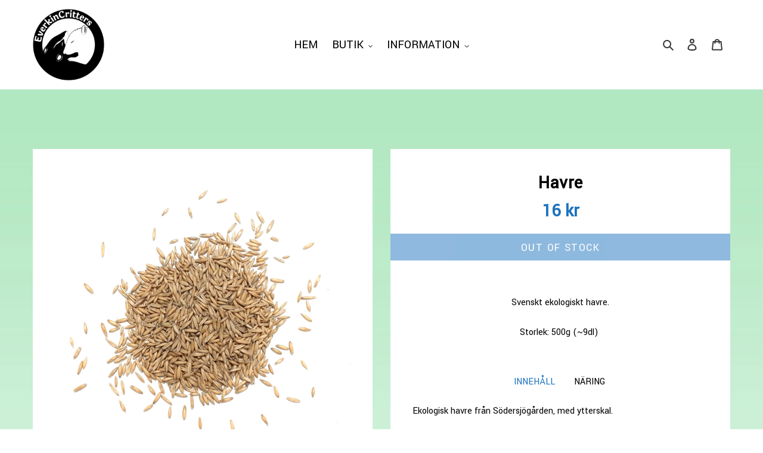

--- FILE ---
content_type: text/html; charset=utf-8
request_url: https://everkincritters.com/products/havre
body_size: 22228
content:
<!doctype html>
<html class="no-js" lang="en">
<head>
  <meta charset="utf-8">
  <meta http-equiv="X-UA-Compatible" content="IE=edge,chrome=1">
  <meta name="viewport" content="width=device-width,initial-scale=1">
  <meta name="theme-color" content="#3a3a3a"><link rel="canonical" href="https://everkincritters.com/products/havre"><link rel="shortcut icon" href="//everkincritters.com/cdn/shop/files/Icon.4.0_BlackWhite3_32x32.png?v=1614812930" type="image/png"><title>Havre
&ndash; Everkin Critters</title><meta name="description" content="Svenskt ekologiskt havre.Storlek: 500g (~9dl)  Innehåll Ekologisk havre från Södersjögården, med ytterskal. Näring -"><!-- /snippets/social-meta-tags.liquid -->




<meta property="og:site_name" content="Everkin Critters">
<meta property="og:url" content="https://everkincritters.com/products/havre">
<meta property="og:title" content="Havre">
<meta property="og:type" content="product">
<meta property="og:description" content="Svenskt ekologiskt havre.Storlek: 500g (~9dl)  Innehåll Ekologisk havre från Södersjögården, med ytterskal. Näring -">

  <meta property="og:price:amount" content="16">
  <meta property="og:price:currency" content="SEK">

<meta property="og:image" content="http://everkincritters.com/cdn/shop/products/Oats_Thumbnail_1200x1200.jpg?v=1679870031"><meta property="og:image" content="http://everkincritters.com/cdn/shop/products/Oats_Closeup_1200x1200.jpg?v=1679870031">
<meta property="og:image:secure_url" content="https://everkincritters.com/cdn/shop/products/Oats_Thumbnail_1200x1200.jpg?v=1679870031"><meta property="og:image:secure_url" content="https://everkincritters.com/cdn/shop/products/Oats_Closeup_1200x1200.jpg?v=1679870031">


<meta name="twitter:card" content="summary_large_image">
<meta name="twitter:title" content="Havre">
<meta name="twitter:description" content="Svenskt ekologiskt havre.Storlek: 500g (~9dl)  Innehåll Ekologisk havre från Södersjögården, med ytterskal. Näring -">


  <link href="//everkincritters.com/cdn/shop/t/5/assets/theme.scss.css?v=84314955019492777021759260743" rel="stylesheet" type="text/css" media="all" />

  <script>
    var theme = {
      breakpoints: {
        medium: 750,
        large: 990,
        widescreen: 1400
      },
      strings: {
        addToCart: "Add to cart",
        soldOut: "Sold out",
        unavailable: "Unavailable",
        regularPrice: "Regular price",
        salePrice: "Sale price",
        sale: "Sale",
        fromLowestPrice: "from [price]",
        vendor: "Vendor",
        showMore: "Show More",
        showLess: "Show Less",
        searchFor: "Search for",
        addressError: "Error looking up that address",
        addressNoResults: "No results for that address",
        addressQueryLimit: "You have exceeded the Google API usage limit. Consider upgrading to a \u003ca href=\"https:\/\/developers.google.com\/maps\/premium\/usage-limits\"\u003ePremium Plan\u003c\/a\u003e.",
        authError: "There was a problem authenticating your Google Maps account.",
        newWindow: "Opens in a new window.",
        external: "Opens external website.",
        newWindowExternal: "Opens external website in a new window.",
        removeLabel: "Remove [product]",
        update: "Update",
        quantity: "Antal",
        discountedTotal: "Discounted total",
        regularTotal: "Regular total",
        priceColumn: "See Price column for discount details.",
        quantityMinimumMessage: "Quantity must be 1 or more",
        cartError: "There was an error while updating your cart. Please try again.",
        removedItemMessage: "Removed \u003cspan class=\"cart__removed-product-details\"\u003e([quantity]) [link]\u003c\/span\u003e from your cart.",
        unitPrice: "Unit price",
        unitPriceSeparator: "per",
        oneCartCount: "1 item",
        otherCartCount: "[count] items",
        quantityLabel: "Quantity: [count]",
        products: "Products",
        loading: "Loading",
        number_of_results: "[result_number] of [results_count]",
        number_of_results_found: "[results_count] results found",
        one_result_found: "1 result found"
      },
      moneyFormat: "{{amount_no_decimals}} kr",
      moneyFormatWithCurrency: "{{amount_no_decimals}} SEK",
      settings: {
        predictiveSearchEnabled: true,
        predictiveSearchShowPrice: false,
        predictiveSearchShowVendor: false
      }
    }

    document.documentElement.className = document.documentElement.className.replace('no-js', 'js');
  </script><script src="//everkincritters.com/cdn/shop/t/5/assets/lazysizes.js?v=94224023136283657951596590337" async="async"></script>
  <script src="//everkincritters.com/cdn/shop/t/5/assets/vendor.js?v=73555340668197180491596590339" defer="defer"></script>
  <script src="//everkincritters.com/cdn/shop/t/5/assets/theme.js?v=93470588286329949341617792364" defer="defer"></script>
  
  <script async src="https://www.googletagmanager.com/gtag/js?id=G-BP7STQFC96"></script>
  <script>
    window.dataLayer = window.dataLayer || [];
    function gtag(){dataLayer.push(arguments);}
    gtag('js', new Date());

    gtag('config', 'G-BP7STQFC96');
  </script>

  <script>window.performance && window.performance.mark && window.performance.mark('shopify.content_for_header.start');</script><meta id="shopify-digital-wallet" name="shopify-digital-wallet" content="/36458037293/digital_wallets/dialog">
<meta name="shopify-checkout-api-token" content="81d93d43c6f4dad96cf7c274142d535c">
<meta id="in-context-paypal-metadata" data-shop-id="36458037293" data-venmo-supported="false" data-environment="production" data-locale="en_US" data-paypal-v4="true" data-currency="SEK">
<link rel="alternate" type="application/json+oembed" href="https://everkincritters.com/products/havre.oembed">
<script async="async" src="/checkouts/internal/preloads.js?locale=en-SE"></script>
<script id="shopify-features" type="application/json">{"accessToken":"81d93d43c6f4dad96cf7c274142d535c","betas":["rich-media-storefront-analytics"],"domain":"everkincritters.com","predictiveSearch":true,"shopId":36458037293,"locale":"en"}</script>
<script>var Shopify = Shopify || {};
Shopify.shop = "everkin-critters.myshopify.com";
Shopify.locale = "en";
Shopify.currency = {"active":"SEK","rate":"1.0"};
Shopify.country = "SE";
Shopify.theme = {"name":"Everkin Critters Main Theme","id":100262215725,"schema_name":"Debut","schema_version":"17.1.0","theme_store_id":796,"role":"main"};
Shopify.theme.handle = "null";
Shopify.theme.style = {"id":null,"handle":null};
Shopify.cdnHost = "everkincritters.com/cdn";
Shopify.routes = Shopify.routes || {};
Shopify.routes.root = "/";</script>
<script type="module">!function(o){(o.Shopify=o.Shopify||{}).modules=!0}(window);</script>
<script>!function(o){function n(){var o=[];function n(){o.push(Array.prototype.slice.apply(arguments))}return n.q=o,n}var t=o.Shopify=o.Shopify||{};t.loadFeatures=n(),t.autoloadFeatures=n()}(window);</script>
<script id="shop-js-analytics" type="application/json">{"pageType":"product"}</script>
<script defer="defer" async type="module" src="//everkincritters.com/cdn/shopifycloud/shop-js/modules/v2/client.init-shop-cart-sync_BT-GjEfc.en.esm.js"></script>
<script defer="defer" async type="module" src="//everkincritters.com/cdn/shopifycloud/shop-js/modules/v2/chunk.common_D58fp_Oc.esm.js"></script>
<script defer="defer" async type="module" src="//everkincritters.com/cdn/shopifycloud/shop-js/modules/v2/chunk.modal_xMitdFEc.esm.js"></script>
<script type="module">
  await import("//everkincritters.com/cdn/shopifycloud/shop-js/modules/v2/client.init-shop-cart-sync_BT-GjEfc.en.esm.js");
await import("//everkincritters.com/cdn/shopifycloud/shop-js/modules/v2/chunk.common_D58fp_Oc.esm.js");
await import("//everkincritters.com/cdn/shopifycloud/shop-js/modules/v2/chunk.modal_xMitdFEc.esm.js");

  window.Shopify.SignInWithShop?.initShopCartSync?.({"fedCMEnabled":true,"windoidEnabled":true});

</script>
<script>(function() {
  var isLoaded = false;
  function asyncLoad() {
    if (isLoaded) return;
    isLoaded = true;
    var urls = ["https:\/\/dvjimc2bmh7lo.cloudfront.net\/assets\/bundle.js?shop=everkin-critters.myshopify.com","\/\/cdn.shopify.com\/proxy\/ec4ef301bae1fbfeb06e2d44c2d4c9654faa4bf8c56d3abb79b248011a6c1281\/static.cdn.printful.com\/static\/js\/external\/shopify-product-customizer.js?v=0.28\u0026shop=everkin-critters.myshopify.com\u0026sp-cache-control=cHVibGljLCBtYXgtYWdlPTkwMA"];
    for (var i = 0; i < urls.length; i++) {
      var s = document.createElement('script');
      s.type = 'text/javascript';
      s.async = true;
      s.src = urls[i];
      var x = document.getElementsByTagName('script')[0];
      x.parentNode.insertBefore(s, x);
    }
  };
  if(window.attachEvent) {
    window.attachEvent('onload', asyncLoad);
  } else {
    window.addEventListener('load', asyncLoad, false);
  }
})();</script>
<script id="__st">var __st={"a":36458037293,"offset":3600,"reqid":"3d6832de-4ddd-4bd1-99d9-3982db0bbc20-1769068801","pageurl":"everkincritters.com\/products\/havre","u":"8a79c11a1fee","p":"product","rtyp":"product","rid":8351359795525};</script>
<script>window.ShopifyPaypalV4VisibilityTracking = true;</script>
<script id="captcha-bootstrap">!function(){'use strict';const t='contact',e='account',n='new_comment',o=[[t,t],['blogs',n],['comments',n],[t,'customer']],c=[[e,'customer_login'],[e,'guest_login'],[e,'recover_customer_password'],[e,'create_customer']],r=t=>t.map((([t,e])=>`form[action*='/${t}']:not([data-nocaptcha='true']) input[name='form_type'][value='${e}']`)).join(','),a=t=>()=>t?[...document.querySelectorAll(t)].map((t=>t.form)):[];function s(){const t=[...o],e=r(t);return a(e)}const i='password',u='form_key',d=['recaptcha-v3-token','g-recaptcha-response','h-captcha-response',i],f=()=>{try{return window.sessionStorage}catch{return}},m='__shopify_v',_=t=>t.elements[u];function p(t,e,n=!1){try{const o=window.sessionStorage,c=JSON.parse(o.getItem(e)),{data:r}=function(t){const{data:e,action:n}=t;return t[m]||n?{data:e,action:n}:{data:t,action:n}}(c);for(const[e,n]of Object.entries(r))t.elements[e]&&(t.elements[e].value=n);n&&o.removeItem(e)}catch(o){console.error('form repopulation failed',{error:o})}}const l='form_type',E='cptcha';function T(t){t.dataset[E]=!0}const w=window,h=w.document,L='Shopify',v='ce_forms',y='captcha';let A=!1;((t,e)=>{const n=(g='f06e6c50-85a8-45c8-87d0-21a2b65856fe',I='https://cdn.shopify.com/shopifycloud/storefront-forms-hcaptcha/ce_storefront_forms_captcha_hcaptcha.v1.5.2.iife.js',D={infoText:'Protected by hCaptcha',privacyText:'Privacy',termsText:'Terms'},(t,e,n)=>{const o=w[L][v],c=o.bindForm;if(c)return c(t,g,e,D).then(n);var r;o.q.push([[t,g,e,D],n]),r=I,A||(h.body.append(Object.assign(h.createElement('script'),{id:'captcha-provider',async:!0,src:r})),A=!0)});var g,I,D;w[L]=w[L]||{},w[L][v]=w[L][v]||{},w[L][v].q=[],w[L][y]=w[L][y]||{},w[L][y].protect=function(t,e){n(t,void 0,e),T(t)},Object.freeze(w[L][y]),function(t,e,n,w,h,L){const[v,y,A,g]=function(t,e,n){const i=e?o:[],u=t?c:[],d=[...i,...u],f=r(d),m=r(i),_=r(d.filter((([t,e])=>n.includes(e))));return[a(f),a(m),a(_),s()]}(w,h,L),I=t=>{const e=t.target;return e instanceof HTMLFormElement?e:e&&e.form},D=t=>v().includes(t);t.addEventListener('submit',(t=>{const e=I(t);if(!e)return;const n=D(e)&&!e.dataset.hcaptchaBound&&!e.dataset.recaptchaBound,o=_(e),c=g().includes(e)&&(!o||!o.value);(n||c)&&t.preventDefault(),c&&!n&&(function(t){try{if(!f())return;!function(t){const e=f();if(!e)return;const n=_(t);if(!n)return;const o=n.value;o&&e.removeItem(o)}(t);const e=Array.from(Array(32),(()=>Math.random().toString(36)[2])).join('');!function(t,e){_(t)||t.append(Object.assign(document.createElement('input'),{type:'hidden',name:u})),t.elements[u].value=e}(t,e),function(t,e){const n=f();if(!n)return;const o=[...t.querySelectorAll(`input[type='${i}']`)].map((({name:t})=>t)),c=[...d,...o],r={};for(const[a,s]of new FormData(t).entries())c.includes(a)||(r[a]=s);n.setItem(e,JSON.stringify({[m]:1,action:t.action,data:r}))}(t,e)}catch(e){console.error('failed to persist form',e)}}(e),e.submit())}));const S=(t,e)=>{t&&!t.dataset[E]&&(n(t,e.some((e=>e===t))),T(t))};for(const o of['focusin','change'])t.addEventListener(o,(t=>{const e=I(t);D(e)&&S(e,y())}));const B=e.get('form_key'),M=e.get(l),P=B&&M;t.addEventListener('DOMContentLoaded',(()=>{const t=y();if(P)for(const e of t)e.elements[l].value===M&&p(e,B);[...new Set([...A(),...v().filter((t=>'true'===t.dataset.shopifyCaptcha))])].forEach((e=>S(e,t)))}))}(h,new URLSearchParams(w.location.search),n,t,e,['guest_login'])})(!0,!0)}();</script>
<script integrity="sha256-4kQ18oKyAcykRKYeNunJcIwy7WH5gtpwJnB7kiuLZ1E=" data-source-attribution="shopify.loadfeatures" defer="defer" src="//everkincritters.com/cdn/shopifycloud/storefront/assets/storefront/load_feature-a0a9edcb.js" crossorigin="anonymous"></script>
<script data-source-attribution="shopify.dynamic_checkout.dynamic.init">var Shopify=Shopify||{};Shopify.PaymentButton=Shopify.PaymentButton||{isStorefrontPortableWallets:!0,init:function(){window.Shopify.PaymentButton.init=function(){};var t=document.createElement("script");t.src="https://everkincritters.com/cdn/shopifycloud/portable-wallets/latest/portable-wallets.en.js",t.type="module",document.head.appendChild(t)}};
</script>
<script data-source-attribution="shopify.dynamic_checkout.buyer_consent">
  function portableWalletsHideBuyerConsent(e){var t=document.getElementById("shopify-buyer-consent"),n=document.getElementById("shopify-subscription-policy-button");t&&n&&(t.classList.add("hidden"),t.setAttribute("aria-hidden","true"),n.removeEventListener("click",e))}function portableWalletsShowBuyerConsent(e){var t=document.getElementById("shopify-buyer-consent"),n=document.getElementById("shopify-subscription-policy-button");t&&n&&(t.classList.remove("hidden"),t.removeAttribute("aria-hidden"),n.addEventListener("click",e))}window.Shopify?.PaymentButton&&(window.Shopify.PaymentButton.hideBuyerConsent=portableWalletsHideBuyerConsent,window.Shopify.PaymentButton.showBuyerConsent=portableWalletsShowBuyerConsent);
</script>
<script data-source-attribution="shopify.dynamic_checkout.cart.bootstrap">document.addEventListener("DOMContentLoaded",(function(){function t(){return document.querySelector("shopify-accelerated-checkout-cart, shopify-accelerated-checkout")}if(t())Shopify.PaymentButton.init();else{new MutationObserver((function(e,n){t()&&(Shopify.PaymentButton.init(),n.disconnect())})).observe(document.body,{childList:!0,subtree:!0})}}));
</script>
<link id="shopify-accelerated-checkout-styles" rel="stylesheet" media="screen" href="https://everkincritters.com/cdn/shopifycloud/portable-wallets/latest/accelerated-checkout-backwards-compat.css" crossorigin="anonymous">
<style id="shopify-accelerated-checkout-cart">
        #shopify-buyer-consent {
  margin-top: 1em;
  display: inline-block;
  width: 100%;
}

#shopify-buyer-consent.hidden {
  display: none;
}

#shopify-subscription-policy-button {
  background: none;
  border: none;
  padding: 0;
  text-decoration: underline;
  font-size: inherit;
  cursor: pointer;
}

#shopify-subscription-policy-button::before {
  box-shadow: none;
}

      </style>

<script>window.performance && window.performance.mark && window.performance.mark('shopify.content_for_header.end');</script>
 

 <!--Gem_Page_Header_Script-->
    


<!--End_Gem_Page_Header_Script-->



    

    
  
<link href="https://monorail-edge.shopifysvc.com" rel="dns-prefetch">
<script>(function(){if ("sendBeacon" in navigator && "performance" in window) {try {var session_token_from_headers = performance.getEntriesByType('navigation')[0].serverTiming.find(x => x.name == '_s').description;} catch {var session_token_from_headers = undefined;}var session_cookie_matches = document.cookie.match(/_shopify_s=([^;]*)/);var session_token_from_cookie = session_cookie_matches && session_cookie_matches.length === 2 ? session_cookie_matches[1] : "";var session_token = session_token_from_headers || session_token_from_cookie || "";function handle_abandonment_event(e) {var entries = performance.getEntries().filter(function(entry) {return /monorail-edge.shopifysvc.com/.test(entry.name);});if (!window.abandonment_tracked && entries.length === 0) {window.abandonment_tracked = true;var currentMs = Date.now();var navigation_start = performance.timing.navigationStart;var payload = {shop_id: 36458037293,url: window.location.href,navigation_start,duration: currentMs - navigation_start,session_token,page_type: "product"};window.navigator.sendBeacon("https://monorail-edge.shopifysvc.com/v1/produce", JSON.stringify({schema_id: "online_store_buyer_site_abandonment/1.1",payload: payload,metadata: {event_created_at_ms: currentMs,event_sent_at_ms: currentMs}}));}}window.addEventListener('pagehide', handle_abandonment_event);}}());</script>
<script id="web-pixels-manager-setup">(function e(e,d,r,n,o){if(void 0===o&&(o={}),!Boolean(null===(a=null===(i=window.Shopify)||void 0===i?void 0:i.analytics)||void 0===a?void 0:a.replayQueue)){var i,a;window.Shopify=window.Shopify||{};var t=window.Shopify;t.analytics=t.analytics||{};var s=t.analytics;s.replayQueue=[],s.publish=function(e,d,r){return s.replayQueue.push([e,d,r]),!0};try{self.performance.mark("wpm:start")}catch(e){}var l=function(){var e={modern:/Edge?\/(1{2}[4-9]|1[2-9]\d|[2-9]\d{2}|\d{4,})\.\d+(\.\d+|)|Firefox\/(1{2}[4-9]|1[2-9]\d|[2-9]\d{2}|\d{4,})\.\d+(\.\d+|)|Chrom(ium|e)\/(9{2}|\d{3,})\.\d+(\.\d+|)|(Maci|X1{2}).+ Version\/(15\.\d+|(1[6-9]|[2-9]\d|\d{3,})\.\d+)([,.]\d+|)( \(\w+\)|)( Mobile\/\w+|) Safari\/|Chrome.+OPR\/(9{2}|\d{3,})\.\d+\.\d+|(CPU[ +]OS|iPhone[ +]OS|CPU[ +]iPhone|CPU IPhone OS|CPU iPad OS)[ +]+(15[._]\d+|(1[6-9]|[2-9]\d|\d{3,})[._]\d+)([._]\d+|)|Android:?[ /-](13[3-9]|1[4-9]\d|[2-9]\d{2}|\d{4,})(\.\d+|)(\.\d+|)|Android.+Firefox\/(13[5-9]|1[4-9]\d|[2-9]\d{2}|\d{4,})\.\d+(\.\d+|)|Android.+Chrom(ium|e)\/(13[3-9]|1[4-9]\d|[2-9]\d{2}|\d{4,})\.\d+(\.\d+|)|SamsungBrowser\/([2-9]\d|\d{3,})\.\d+/,legacy:/Edge?\/(1[6-9]|[2-9]\d|\d{3,})\.\d+(\.\d+|)|Firefox\/(5[4-9]|[6-9]\d|\d{3,})\.\d+(\.\d+|)|Chrom(ium|e)\/(5[1-9]|[6-9]\d|\d{3,})\.\d+(\.\d+|)([\d.]+$|.*Safari\/(?![\d.]+ Edge\/[\d.]+$))|(Maci|X1{2}).+ Version\/(10\.\d+|(1[1-9]|[2-9]\d|\d{3,})\.\d+)([,.]\d+|)( \(\w+\)|)( Mobile\/\w+|) Safari\/|Chrome.+OPR\/(3[89]|[4-9]\d|\d{3,})\.\d+\.\d+|(CPU[ +]OS|iPhone[ +]OS|CPU[ +]iPhone|CPU IPhone OS|CPU iPad OS)[ +]+(10[._]\d+|(1[1-9]|[2-9]\d|\d{3,})[._]\d+)([._]\d+|)|Android:?[ /-](13[3-9]|1[4-9]\d|[2-9]\d{2}|\d{4,})(\.\d+|)(\.\d+|)|Mobile Safari.+OPR\/([89]\d|\d{3,})\.\d+\.\d+|Android.+Firefox\/(13[5-9]|1[4-9]\d|[2-9]\d{2}|\d{4,})\.\d+(\.\d+|)|Android.+Chrom(ium|e)\/(13[3-9]|1[4-9]\d|[2-9]\d{2}|\d{4,})\.\d+(\.\d+|)|Android.+(UC? ?Browser|UCWEB|U3)[ /]?(15\.([5-9]|\d{2,})|(1[6-9]|[2-9]\d|\d{3,})\.\d+)\.\d+|SamsungBrowser\/(5\.\d+|([6-9]|\d{2,})\.\d+)|Android.+MQ{2}Browser\/(14(\.(9|\d{2,})|)|(1[5-9]|[2-9]\d|\d{3,})(\.\d+|))(\.\d+|)|K[Aa][Ii]OS\/(3\.\d+|([4-9]|\d{2,})\.\d+)(\.\d+|)/},d=e.modern,r=e.legacy,n=navigator.userAgent;return n.match(d)?"modern":n.match(r)?"legacy":"unknown"}(),u="modern"===l?"modern":"legacy",c=(null!=n?n:{modern:"",legacy:""})[u],f=function(e){return[e.baseUrl,"/wpm","/b",e.hashVersion,"modern"===e.buildTarget?"m":"l",".js"].join("")}({baseUrl:d,hashVersion:r,buildTarget:u}),m=function(e){var d=e.version,r=e.bundleTarget,n=e.surface,o=e.pageUrl,i=e.monorailEndpoint;return{emit:function(e){var a=e.status,t=e.errorMsg,s=(new Date).getTime(),l=JSON.stringify({metadata:{event_sent_at_ms:s},events:[{schema_id:"web_pixels_manager_load/3.1",payload:{version:d,bundle_target:r,page_url:o,status:a,surface:n,error_msg:t},metadata:{event_created_at_ms:s}}]});if(!i)return console&&console.warn&&console.warn("[Web Pixels Manager] No Monorail endpoint provided, skipping logging."),!1;try{return self.navigator.sendBeacon.bind(self.navigator)(i,l)}catch(e){}var u=new XMLHttpRequest;try{return u.open("POST",i,!0),u.setRequestHeader("Content-Type","text/plain"),u.send(l),!0}catch(e){return console&&console.warn&&console.warn("[Web Pixels Manager] Got an unhandled error while logging to Monorail."),!1}}}}({version:r,bundleTarget:l,surface:e.surface,pageUrl:self.location.href,monorailEndpoint:e.monorailEndpoint});try{o.browserTarget=l,function(e){var d=e.src,r=e.async,n=void 0===r||r,o=e.onload,i=e.onerror,a=e.sri,t=e.scriptDataAttributes,s=void 0===t?{}:t,l=document.createElement("script"),u=document.querySelector("head"),c=document.querySelector("body");if(l.async=n,l.src=d,a&&(l.integrity=a,l.crossOrigin="anonymous"),s)for(var f in s)if(Object.prototype.hasOwnProperty.call(s,f))try{l.dataset[f]=s[f]}catch(e){}if(o&&l.addEventListener("load",o),i&&l.addEventListener("error",i),u)u.appendChild(l);else{if(!c)throw new Error("Did not find a head or body element to append the script");c.appendChild(l)}}({src:f,async:!0,onload:function(){if(!function(){var e,d;return Boolean(null===(d=null===(e=window.Shopify)||void 0===e?void 0:e.analytics)||void 0===d?void 0:d.initialized)}()){var d=window.webPixelsManager.init(e)||void 0;if(d){var r=window.Shopify.analytics;r.replayQueue.forEach((function(e){var r=e[0],n=e[1],o=e[2];d.publishCustomEvent(r,n,o)})),r.replayQueue=[],r.publish=d.publishCustomEvent,r.visitor=d.visitor,r.initialized=!0}}},onerror:function(){return m.emit({status:"failed",errorMsg:"".concat(f," has failed to load")})},sri:function(e){var d=/^sha384-[A-Za-z0-9+/=]+$/;return"string"==typeof e&&d.test(e)}(c)?c:"",scriptDataAttributes:o}),m.emit({status:"loading"})}catch(e){m.emit({status:"failed",errorMsg:(null==e?void 0:e.message)||"Unknown error"})}}})({shopId: 36458037293,storefrontBaseUrl: "https://everkincritters.com",extensionsBaseUrl: "https://extensions.shopifycdn.com/cdn/shopifycloud/web-pixels-manager",monorailEndpoint: "https://monorail-edge.shopifysvc.com/unstable/produce_batch",surface: "storefront-renderer",enabledBetaFlags: ["2dca8a86"],webPixelsConfigList: [{"id":"shopify-app-pixel","configuration":"{}","eventPayloadVersion":"v1","runtimeContext":"STRICT","scriptVersion":"0450","apiClientId":"shopify-pixel","type":"APP","privacyPurposes":["ANALYTICS","MARKETING"]},{"id":"shopify-custom-pixel","eventPayloadVersion":"v1","runtimeContext":"LAX","scriptVersion":"0450","apiClientId":"shopify-pixel","type":"CUSTOM","privacyPurposes":["ANALYTICS","MARKETING"]}],isMerchantRequest: false,initData: {"shop":{"name":"Everkin Critters","paymentSettings":{"currencyCode":"SEK"},"myshopifyDomain":"everkin-critters.myshopify.com","countryCode":"SE","storefrontUrl":"https:\/\/everkincritters.com"},"customer":null,"cart":null,"checkout":null,"productVariants":[{"price":{"amount":16.0,"currencyCode":"SEK"},"product":{"title":"Havre","vendor":"Everkin Critters","id":"8351359795525","untranslatedTitle":"Havre","url":"\/products\/havre","type":"Food"},"id":"46440631042373","image":{"src":"\/\/everkincritters.com\/cdn\/shop\/products\/Oats_Thumbnail.jpg?v=1679870031"},"sku":"","title":"Default Title","untranslatedTitle":"Default Title"}],"purchasingCompany":null},},"https://everkincritters.com/cdn","fcfee988w5aeb613cpc8e4bc33m6693e112",{"modern":"","legacy":""},{"shopId":"36458037293","storefrontBaseUrl":"https:\/\/everkincritters.com","extensionBaseUrl":"https:\/\/extensions.shopifycdn.com\/cdn\/shopifycloud\/web-pixels-manager","surface":"storefront-renderer","enabledBetaFlags":"[\"2dca8a86\"]","isMerchantRequest":"false","hashVersion":"fcfee988w5aeb613cpc8e4bc33m6693e112","publish":"custom","events":"[[\"page_viewed\",{}],[\"product_viewed\",{\"productVariant\":{\"price\":{\"amount\":16.0,\"currencyCode\":\"SEK\"},\"product\":{\"title\":\"Havre\",\"vendor\":\"Everkin Critters\",\"id\":\"8351359795525\",\"untranslatedTitle\":\"Havre\",\"url\":\"\/products\/havre\",\"type\":\"Food\"},\"id\":\"46440631042373\",\"image\":{\"src\":\"\/\/everkincritters.com\/cdn\/shop\/products\/Oats_Thumbnail.jpg?v=1679870031\"},\"sku\":\"\",\"title\":\"Default Title\",\"untranslatedTitle\":\"Default Title\"}}]]"});</script><script>
  window.ShopifyAnalytics = window.ShopifyAnalytics || {};
  window.ShopifyAnalytics.meta = window.ShopifyAnalytics.meta || {};
  window.ShopifyAnalytics.meta.currency = 'SEK';
  var meta = {"product":{"id":8351359795525,"gid":"gid:\/\/shopify\/Product\/8351359795525","vendor":"Everkin Critters","type":"Food","handle":"havre","variants":[{"id":46440631042373,"price":1600,"name":"Havre","public_title":null,"sku":""}],"remote":false},"page":{"pageType":"product","resourceType":"product","resourceId":8351359795525,"requestId":"3d6832de-4ddd-4bd1-99d9-3982db0bbc20-1769068801"}};
  for (var attr in meta) {
    window.ShopifyAnalytics.meta[attr] = meta[attr];
  }
</script>
<script class="analytics">
  (function () {
    var customDocumentWrite = function(content) {
      var jquery = null;

      if (window.jQuery) {
        jquery = window.jQuery;
      } else if (window.Checkout && window.Checkout.$) {
        jquery = window.Checkout.$;
      }

      if (jquery) {
        jquery('body').append(content);
      }
    };

    var hasLoggedConversion = function(token) {
      if (token) {
        return document.cookie.indexOf('loggedConversion=' + token) !== -1;
      }
      return false;
    }

    var setCookieIfConversion = function(token) {
      if (token) {
        var twoMonthsFromNow = new Date(Date.now());
        twoMonthsFromNow.setMonth(twoMonthsFromNow.getMonth() + 2);

        document.cookie = 'loggedConversion=' + token + '; expires=' + twoMonthsFromNow;
      }
    }

    var trekkie = window.ShopifyAnalytics.lib = window.trekkie = window.trekkie || [];
    if (trekkie.integrations) {
      return;
    }
    trekkie.methods = [
      'identify',
      'page',
      'ready',
      'track',
      'trackForm',
      'trackLink'
    ];
    trekkie.factory = function(method) {
      return function() {
        var args = Array.prototype.slice.call(arguments);
        args.unshift(method);
        trekkie.push(args);
        return trekkie;
      };
    };
    for (var i = 0; i < trekkie.methods.length; i++) {
      var key = trekkie.methods[i];
      trekkie[key] = trekkie.factory(key);
    }
    trekkie.load = function(config) {
      trekkie.config = config || {};
      trekkie.config.initialDocumentCookie = document.cookie;
      var first = document.getElementsByTagName('script')[0];
      var script = document.createElement('script');
      script.type = 'text/javascript';
      script.onerror = function(e) {
        var scriptFallback = document.createElement('script');
        scriptFallback.type = 'text/javascript';
        scriptFallback.onerror = function(error) {
                var Monorail = {
      produce: function produce(monorailDomain, schemaId, payload) {
        var currentMs = new Date().getTime();
        var event = {
          schema_id: schemaId,
          payload: payload,
          metadata: {
            event_created_at_ms: currentMs,
            event_sent_at_ms: currentMs
          }
        };
        return Monorail.sendRequest("https://" + monorailDomain + "/v1/produce", JSON.stringify(event));
      },
      sendRequest: function sendRequest(endpointUrl, payload) {
        // Try the sendBeacon API
        if (window && window.navigator && typeof window.navigator.sendBeacon === 'function' && typeof window.Blob === 'function' && !Monorail.isIos12()) {
          var blobData = new window.Blob([payload], {
            type: 'text/plain'
          });

          if (window.navigator.sendBeacon(endpointUrl, blobData)) {
            return true;
          } // sendBeacon was not successful

        } // XHR beacon

        var xhr = new XMLHttpRequest();

        try {
          xhr.open('POST', endpointUrl);
          xhr.setRequestHeader('Content-Type', 'text/plain');
          xhr.send(payload);
        } catch (e) {
          console.log(e);
        }

        return false;
      },
      isIos12: function isIos12() {
        return window.navigator.userAgent.lastIndexOf('iPhone; CPU iPhone OS 12_') !== -1 || window.navigator.userAgent.lastIndexOf('iPad; CPU OS 12_') !== -1;
      }
    };
    Monorail.produce('monorail-edge.shopifysvc.com',
      'trekkie_storefront_load_errors/1.1',
      {shop_id: 36458037293,
      theme_id: 100262215725,
      app_name: "storefront",
      context_url: window.location.href,
      source_url: "//everkincritters.com/cdn/s/trekkie.storefront.1bbfab421998800ff09850b62e84b8915387986d.min.js"});

        };
        scriptFallback.async = true;
        scriptFallback.src = '//everkincritters.com/cdn/s/trekkie.storefront.1bbfab421998800ff09850b62e84b8915387986d.min.js';
        first.parentNode.insertBefore(scriptFallback, first);
      };
      script.async = true;
      script.src = '//everkincritters.com/cdn/s/trekkie.storefront.1bbfab421998800ff09850b62e84b8915387986d.min.js';
      first.parentNode.insertBefore(script, first);
    };
    trekkie.load(
      {"Trekkie":{"appName":"storefront","development":false,"defaultAttributes":{"shopId":36458037293,"isMerchantRequest":null,"themeId":100262215725,"themeCityHash":"2103654407563129626","contentLanguage":"en","currency":"SEK","eventMetadataId":"df8d376c-837d-4d47-a8f9-d3554c8bfebe"},"isServerSideCookieWritingEnabled":true,"monorailRegion":"shop_domain","enabledBetaFlags":["65f19447"]},"Session Attribution":{},"S2S":{"facebookCapiEnabled":false,"source":"trekkie-storefront-renderer","apiClientId":580111}}
    );

    var loaded = false;
    trekkie.ready(function() {
      if (loaded) return;
      loaded = true;

      window.ShopifyAnalytics.lib = window.trekkie;

      var originalDocumentWrite = document.write;
      document.write = customDocumentWrite;
      try { window.ShopifyAnalytics.merchantGoogleAnalytics.call(this); } catch(error) {};
      document.write = originalDocumentWrite;

      window.ShopifyAnalytics.lib.page(null,{"pageType":"product","resourceType":"product","resourceId":8351359795525,"requestId":"3d6832de-4ddd-4bd1-99d9-3982db0bbc20-1769068801","shopifyEmitted":true});

      var match = window.location.pathname.match(/checkouts\/(.+)\/(thank_you|post_purchase)/)
      var token = match? match[1]: undefined;
      if (!hasLoggedConversion(token)) {
        setCookieIfConversion(token);
        window.ShopifyAnalytics.lib.track("Viewed Product",{"currency":"SEK","variantId":46440631042373,"productId":8351359795525,"productGid":"gid:\/\/shopify\/Product\/8351359795525","name":"Havre","price":"16.00","sku":"","brand":"Everkin Critters","variant":null,"category":"Food","nonInteraction":true,"remote":false},undefined,undefined,{"shopifyEmitted":true});
      window.ShopifyAnalytics.lib.track("monorail:\/\/trekkie_storefront_viewed_product\/1.1",{"currency":"SEK","variantId":46440631042373,"productId":8351359795525,"productGid":"gid:\/\/shopify\/Product\/8351359795525","name":"Havre","price":"16.00","sku":"","brand":"Everkin Critters","variant":null,"category":"Food","nonInteraction":true,"remote":false,"referer":"https:\/\/everkincritters.com\/products\/havre"});
      }
    });


        var eventsListenerScript = document.createElement('script');
        eventsListenerScript.async = true;
        eventsListenerScript.src = "//everkincritters.com/cdn/shopifycloud/storefront/assets/shop_events_listener-3da45d37.js";
        document.getElementsByTagName('head')[0].appendChild(eventsListenerScript);

})();</script>
<script
  defer
  src="https://everkincritters.com/cdn/shopifycloud/perf-kit/shopify-perf-kit-3.0.4.min.js"
  data-application="storefront-renderer"
  data-shop-id="36458037293"
  data-render-region="gcp-us-east1"
  data-page-type="product"
  data-theme-instance-id="100262215725"
  data-theme-name="Debut"
  data-theme-version="17.1.0"
  data-monorail-region="shop_domain"
  data-resource-timing-sampling-rate="10"
  data-shs="true"
  data-shs-beacon="true"
  data-shs-export-with-fetch="true"
  data-shs-logs-sample-rate="1"
  data-shs-beacon-endpoint="https://everkincritters.com/api/collect"
></script>
</head> 

<body class="template-product">

  <a class="in-page-link visually-hidden skip-link" href="#MainContent">Skip to content</a><style data-shopify>

  .cart-popup {
    box-shadow: 1px 1px 10px 2px rgba(235, 235, 235, 0.5);
  }</style><div class="cart-popup-wrapper cart-popup-wrapper--hidden" role="dialog" aria-modal="true" aria-labelledby="CartPopupHeading" data-cart-popup-wrapper>
  <div class="cart-popup" data-cart-popup tabindex="-1">
    <div class="cart-popup__header">
      <h2 id="CartPopupHeading" class="cart-popup__heading">Just added to your cart</h2>
      <button class="cart-popup__close" aria-label="Close" data-cart-popup-close><svg aria-hidden="true" focusable="false" role="presentation" class="icon icon-close" viewBox="0 0 40 40"><path d="M23.868 20.015L39.117 4.78c1.11-1.108 1.11-2.77 0-3.877-1.109-1.108-2.773-1.108-3.882 0L19.986 16.137 4.737.904C3.628-.204 1.965-.204.856.904c-1.11 1.108-1.11 2.77 0 3.877l15.249 15.234L.855 35.248c-1.108 1.108-1.108 2.77 0 3.877.555.554 1.248.831 1.942.831s1.386-.277 1.94-.83l15.25-15.234 15.248 15.233c.555.554 1.248.831 1.941.831s1.387-.277 1.941-.83c1.11-1.109 1.11-2.77 0-3.878L23.868 20.015z" class="layer"/></svg></button>
    </div>
    <div class="cart-popup-item">
      <div class="cart-popup-item__image-wrapper hide" data-cart-popup-image-wrapper>
        <div class="cart-popup-item__image cart-popup-item__image--placeholder" data-cart-popup-image-placeholder>
          <div data-placeholder-size></div>
          <div class="placeholder-background placeholder-background--animation"></div>
        </div>
      </div>
      <div class="cart-popup-item__description">
        <div>
          <h3 class="cart-popup-item__title" data-cart-popup-title></h3>
          <ul class="product-details" aria-label="Product details" data-cart-popup-product-details></ul>
        </div>
        <div class="cart-popup-item__quantity">
          <span class="visually-hidden" data-cart-popup-quantity-label></span>
          <span aria-hidden="true">Qty:</span>
          <span aria-hidden="true" data-cart-popup-quantity></span>
        </div>
      </div>
    </div>

    <a href="/cart" class="cart-popup__cta-link btn btn--secondary-accent">
      View cart (<span data-cart-popup-cart-quantity></span>)
    </a>

    <div class="cart-popup__dismiss">
      <button class="cart-popup__dismiss-button text-link text-link--accent" data-cart-popup-dismiss>
        Tillbaka till butiken
      </button>
    </div>
  </div>
</div>

<div id="shopify-section-header" class="shopify-section">

<div id="SearchDrawer" class="search-bar drawer drawer--top" role="dialog" aria-modal="true" aria-label="Search" data-predictive-search-drawer>
  <div class="search-bar__interior">
    <div class="search-form__container" data-search-form-container>
      <form class="search-form search-bar__form" action="/search" method="get" role="search">
        <div class="search-form__input-wrapper">
          <input
            type="text"
            name="q"
            placeholder="Search"
            role="combobox"
            aria-autocomplete="list"
            aria-owns="predictive-search-results"
            aria-expanded="false"
            aria-label="Search"
            aria-haspopup="listbox"
            class="search-form__input search-bar__input"
            data-predictive-search-drawer-input
          />
          <input type="hidden" name="options[prefix]" value="last" aria-hidden="true" />
          <div class="predictive-search-wrapper predictive-search-wrapper--drawer" data-predictive-search-mount="drawer"></div>
        </div>

        <button class="search-bar__submit search-form__submit"
          type="submit"
          data-search-form-submit>
          <svg aria-hidden="true" focusable="false" role="presentation" class="icon icon-search" viewBox="0 0 37 40"><path d="M35.6 36l-9.8-9.8c4.1-5.4 3.6-13.2-1.3-18.1-5.4-5.4-14.2-5.4-19.7 0-5.4 5.4-5.4 14.2 0 19.7 2.6 2.6 6.1 4.1 9.8 4.1 3 0 5.9-1 8.3-2.8l9.8 9.8c.4.4.9.6 1.4.6s1-.2 1.4-.6c.9-.9.9-2.1.1-2.9zm-20.9-8.2c-2.6 0-5.1-1-7-2.9-3.9-3.9-3.9-10.1 0-14C9.6 9 12.2 8 14.7 8s5.1 1 7 2.9c3.9 3.9 3.9 10.1 0 14-1.9 1.9-4.4 2.9-7 2.9z"/></svg>
          <span class="icon__fallback-text">Submit</span>
        </button>
      </form>

      <div class="search-bar__actions">
        <button type="button" class="btn--link search-bar__close js-drawer-close">
          <svg aria-hidden="true" focusable="false" role="presentation" class="icon icon-close" viewBox="0 0 40 40"><path d="M23.868 20.015L39.117 4.78c1.11-1.108 1.11-2.77 0-3.877-1.109-1.108-2.773-1.108-3.882 0L19.986 16.137 4.737.904C3.628-.204 1.965-.204.856.904c-1.11 1.108-1.11 2.77 0 3.877l15.249 15.234L.855 35.248c-1.108 1.108-1.108 2.77 0 3.877.555.554 1.248.831 1.942.831s1.386-.277 1.94-.83l15.25-15.234 15.248 15.233c.555.554 1.248.831 1.941.831s1.387-.277 1.941-.83c1.11-1.109 1.11-2.77 0-3.878L23.868 20.015z" class="layer"/></svg>
          <span class="icon__fallback-text">Close search</span>
        </button>
      </div>
    </div>
  </div>
</div>


<div data-section-id="header" data-section-type="header-section" data-header-section>
  

  <header class="site-header border-bottom logo--left" role="banner">
    <div class="grid grid--no-gutters grid--table site-header__mobile-nav">
      

      <div class="grid__item medium-up--one-quarter logo-align--left">
        
        
          <div class="h2 site-header__logo">
        
          
<a href="/" class="site-header__logo-image">
              
              <img class="lazyload js"
                   src="//everkincritters.com/cdn/shop/files/Icon.4.0_BlackWhite3_300x300.png?v=1614812930"
                   data-src="//everkincritters.com/cdn/shop/files/Icon.4.0_BlackWhite3_{width}x.png?v=1614812930"
                   data-widths="[180, 360, 540, 720, 900, 1080, 1296, 1512, 1728, 2048]"
                   data-aspectratio="1.0"
                   data-sizes="auto"
                   alt="Everkin Critters"
                   style="max-width: 120px">
              <noscript>
                
                <img src="//everkincritters.com/cdn/shop/files/Icon.4.0_BlackWhite3_120x.png?v=1614812930"
                     srcset="//everkincritters.com/cdn/shop/files/Icon.4.0_BlackWhite3_120x.png?v=1614812930 1x, //everkincritters.com/cdn/shop/files/Icon.4.0_BlackWhite3_120x@2x.png?v=1614812930 2x"
                     alt="Everkin Critters"
                     style="max-width: 120px;">
              </noscript>
            </a>
          
        
          </div>
        
      </div>

      
        <nav class="grid__item medium-up--one-half small--hide" id="AccessibleNav" role="navigation">
          
<ul class="site-nav list--inline" id="SiteNav">
  



    
      <li >
        <a href="/"
          class="site-nav__link site-nav__link--main"
          
        >
          <span class="site-nav__label">Hem</span>
        </a>
      </li>
    
  



    
      <li class="site-nav--has-dropdown site-nav--has-centered-dropdown" data-has-dropdowns>
        <button class="site-nav__link site-nav__link--main site-nav__link--button" type="button" aria-expanded="false" aria-controls="SiteNavLabel-butik">
          <span class="site-nav__label">Butik</span><svg aria-hidden="true" focusable="false" role="presentation" class="icon icon-chevron-down" viewBox="0 0 9 9"><path d="M8.542 2.558a.625.625 0 0 1 0 .884l-3.6 3.6a.626.626 0 0 1-.884 0l-3.6-3.6a.625.625 0 1 1 .884-.884L4.5 5.716l3.158-3.158a.625.625 0 0 1 .884 0z" fill="#fff"/></svg>
        </button>

        <div class="site-nav__dropdown site-nav__dropdown--centered" id="SiteNavLabel-butik">
          
            <div class="site-nav__childlist">
              <ul class="site-nav__childlist-grid">
                
                  
                    <li class="site-nav__childlist-item">
                      <a href="#"
                        class="site-nav__link site-nav__child-link site-nav__child-link--parent"
                        
                      >
                        <span class="site-nav__label">Smådjursfoder &amp; Snacks</span>
                      </a>

                      
                        <ul>
                        
                          <li>
                            <a href="/pages/rattfoder-musfoder"
                            class="site-nav__link site-nav__child-link"
                            
                          >
                              <span class="site-nav__label">Foder för Möss &amp; Råttor</span>
                            </a>
                          </li>
                        
                          <li>
                            <a href="/pages/hamsterfoder-gerbilfoder"
                            class="site-nav__link site-nav__child-link"
                            
                          >
                              <span class="site-nav__label">Foder för Hamstrar &amp; Gerbiler</span>
                            </a>
                          </li>
                        
                          <li>
                            <a href="/pages/herbivore-food"
                            class="site-nav__link site-nav__child-link"
                            
                          >
                              <span class="site-nav__label">Foder för Gräsätare</span>
                            </a>
                          </li>
                        
                          <li>
                            <a href="/pages/snacks-tuggisar"
                            class="site-nav__link site-nav__child-link"
                            
                          >
                              <span class="site-nav__label">Snacks &amp; Tuggisar</span>
                            </a>
                          </li>
                        
                          <li>
                            <a href="/pages/losa-ingredienser"
                            class="site-nav__link site-nav__child-link"
                            
                          >
                              <span class="site-nav__label">Lösa Ingredienser</span>
                            </a>
                          </li>
                        
                        </ul>
                      

                    </li>
                  
                    <li class="site-nav__childlist-item">
                      <a href="#"
                        class="site-nav__link site-nav__child-link site-nav__child-link--parent"
                        
                      >
                        <span class="site-nav__label">Smådjurstillbehör</span>
                      </a>

                      
                        <ul>
                        
                          <li>
                            <a href="/pages/hus-gomstallen"
                            class="site-nav__link site-nav__child-link"
                            
                          >
                              <span class="site-nav__label">Hus &amp; Inredning</span>
                            </a>
                          </li>
                        
                          <li>
                            <a href="/pages/substrate-bedding"
                            class="site-nav__link site-nav__child-link"
                            
                          >
                              <span class="site-nav__label">Bottenströ &amp; Bomaterial</span>
                            </a>
                          </li>
                        
                          <li>
                            <a href="/pages/hammocks-fabric-accessories"
                            class="site-nav__link site-nav__child-link"
                            
                          >
                              <span class="site-nav__label">Hängmattor &amp; Tygtillbehör</span>
                            </a>
                          </li>
                        
                          <li>
                            <a href="/pages/toys-foraging"
                            class="site-nav__link site-nav__child-link"
                            
                          >
                              <span class="site-nav__label">Leksaker &amp; Aktivering</span>
                            </a>
                          </li>
                        
                          <li>
                            <a href="/pages/bowls-bottles"
                            class="site-nav__link site-nav__child-link"
                            
                          >
                              <span class="site-nav__label">Skålar &amp; Flaskor</span>
                            </a>
                          </li>
                        
                          <li>
                            <a href="/pages/supplements-health"
                            class="site-nav__link site-nav__child-link"
                            
                          >
                              <span class="site-nav__label">Tillskott &amp; Hälsa</span>
                            </a>
                          </li>
                        
                        </ul>
                      

                    </li>
                  
                    <li class="site-nav__childlist-item">
                      <a href="/pages/allthingsdog"
                        class="site-nav__link site-nav__child-link site-nav__child-link--parent"
                        
                      >
                        <span class="site-nav__label">Allting för Hund</span>
                      </a>

                      

                    </li>
                  
                    <li class="site-nav__childlist-item">
                      <a href="/pages/sale"
                        class="site-nav__link site-nav__child-link site-nav__child-link--parent"
                        
                      >
                        <span class="site-nav__label">REA!</span>
                      </a>

                      

                    </li>
                  
                    <li class="site-nav__childlist-item">
                      <a href="/pages/merchandise"
                        class="site-nav__link site-nav__child-link site-nav__child-link--parent"
                        
                      >
                        <span class="site-nav__label">Prylar för smådjursföräldrar!</span>
                      </a>

                      

                    </li>
                  
                    <li class="site-nav__childlist-item">
                      <a href="/pages/vintage-items"
                        class="site-nav__link site-nav__child-link site-nav__child-link--parent"
                        
                      >
                        <span class="site-nav__label">Loppis!</span>
                      </a>

                      

                    </li>
                  
                
              </ul>
            </div>

          
        </div>
      </li>
    
  



    
      <li class="site-nav--has-dropdown" data-has-dropdowns>
        <button class="site-nav__link site-nav__link--main site-nav__link--button" type="button" aria-expanded="false" aria-controls="SiteNavLabel-information">
          <span class="site-nav__label">Information</span><svg aria-hidden="true" focusable="false" role="presentation" class="icon icon-chevron-down" viewBox="0 0 9 9"><path d="M8.542 2.558a.625.625 0 0 1 0 .884l-3.6 3.6a.626.626 0 0 1-.884 0l-3.6-3.6a.625.625 0 1 1 .884-.884L4.5 5.716l3.158-3.158a.625.625 0 0 1 .884 0z" fill="#fff"/></svg>
        </button>

        <div class="site-nav__dropdown" id="SiteNavLabel-information">
          
            <ul>
              
                <li>
                  <a href="/pages/om-everkin"
                  class="site-nav__link site-nav__child-link"
                  
                >
                    <span class="site-nav__label">Om Everkin</span>
                  </a>
                </li>
              
                <li>
                  <a href="/pages/om-vara-produkter"
                  class="site-nav__link site-nav__child-link"
                  
                >
                    <span class="site-nav__label">Om våra produkter</span>
                  </a>
                </li>
              
                <li>
                  <a href="/pages/about-our-food"
                  class="site-nav__link site-nav__child-link"
                  
                >
                    <span class="site-nav__label">Om våra egna foder</span>
                  </a>
                </li>
              
                <li>
                  <a href="/pages/partners"
                  class="site-nav__link site-nav__child-link"
                  
                >
                    <span class="site-nav__label">Samarbeten</span>
                  </a>
                </li>
              
                <li>
                  <a href="/pages/terms-conditions"
                  class="site-nav__link site-nav__child-link"
                  
                >
                    <span class="site-nav__label">Villkor</span>
                  </a>
                </li>
              
                <li>
                  <a href="/pages/kontakt"
                  class="site-nav__link site-nav__child-link site-nav__link--last"
                  
                >
                    <span class="site-nav__label">Kontakt</span>
                  </a>
                </li>
              
            </ul>
          
        </div>
      </li>
    
  
</ul>

        </nav>
      

      <div class="grid__item medium-up--one-quarter text-right site-header__icons site-header__icons--plus">
        <div class="site-header__icons-wrapper">

          <button type="button" class="btn--link site-header__icon site-header__search-toggle js-drawer-open-top">
            <svg aria-hidden="true" focusable="false" role="presentation" class="icon icon-search" viewBox="0 0 37 40"><path d="M35.6 36l-9.8-9.8c4.1-5.4 3.6-13.2-1.3-18.1-5.4-5.4-14.2-5.4-19.7 0-5.4 5.4-5.4 14.2 0 19.7 2.6 2.6 6.1 4.1 9.8 4.1 3 0 5.9-1 8.3-2.8l9.8 9.8c.4.4.9.6 1.4.6s1-.2 1.4-.6c.9-.9.9-2.1.1-2.9zm-20.9-8.2c-2.6 0-5.1-1-7-2.9-3.9-3.9-3.9-10.1 0-14C9.6 9 12.2 8 14.7 8s5.1 1 7 2.9c3.9 3.9 3.9 10.1 0 14-1.9 1.9-4.4 2.9-7 2.9z"/></svg>
            <span class="icon__fallback-text">Search</span>
          </button>

          
            
              <a href="https://shopify.com/36458037293/account?locale=en&region_country=SE" class="site-header__icon site-header__account">
                <svg aria-hidden="true" focusable="false" role="presentation" class="icon icon-login" viewBox="0 0 28.33 37.68"><path d="M14.17 14.9a7.45 7.45 0 1 0-7.5-7.45 7.46 7.46 0 0 0 7.5 7.45zm0-10.91a3.45 3.45 0 1 1-3.5 3.46A3.46 3.46 0 0 1 14.17 4zM14.17 16.47A14.18 14.18 0 0 0 0 30.68c0 1.41.66 4 5.11 5.66a27.17 27.17 0 0 0 9.06 1.34c6.54 0 14.17-1.84 14.17-7a14.18 14.18 0 0 0-14.17-14.21zm0 17.21c-6.3 0-10.17-1.77-10.17-3a10.17 10.17 0 1 1 20.33 0c.01 1.23-3.86 3-10.16 3z"/></svg>
                <span class="icon__fallback-text">Log in</span>
              </a>
            
          

          <a href="/cart" class="site-header__icon site-header__cart">
            <svg aria-hidden="true" focusable="false" role="presentation" class="icon icon-cart" viewBox="0 0 37 40"><path d="M36.5 34.8L33.3 8h-5.9C26.7 3.9 23 .8 18.5.8S10.3 3.9 9.6 8H3.7L.5 34.8c-.2 1.5.4 2.4.9 3 .5.5 1.4 1.2 3.1 1.2h28c1.3 0 2.4-.4 3.1-1.3.7-.7 1-1.8.9-2.9zm-18-30c2.2 0 4.1 1.4 4.7 3.2h-9.5c.7-1.9 2.6-3.2 4.8-3.2zM4.5 35l2.8-23h2.2v3c0 1.1.9 2 2 2s2-.9 2-2v-3h10v3c0 1.1.9 2 2 2s2-.9 2-2v-3h2.2l2.8 23h-28z"/></svg>
            <span class="icon__fallback-text">Cart</span>
            <div id="CartCount" class="site-header__cart-count hide" data-cart-count-bubble>
              <span data-cart-count>0</span>
              <span class="icon__fallback-text medium-up--hide">items</span>
            </div>
          </a>

          
            <button type="button" class="btn--link site-header__icon site-header__menu js-mobile-nav-toggle mobile-nav--open" aria-controls="MobileNav"  aria-expanded="false" aria-label="Menu">
              <svg aria-hidden="true" focusable="false" role="presentation" class="icon icon-hamburger" viewBox="0 0 37 40"><path d="M33.5 25h-30c-1.1 0-2-.9-2-2s.9-2 2-2h30c1.1 0 2 .9 2 2s-.9 2-2 2zm0-11.5h-30c-1.1 0-2-.9-2-2s.9-2 2-2h30c1.1 0 2 .9 2 2s-.9 2-2 2zm0 23h-30c-1.1 0-2-.9-2-2s.9-2 2-2h30c1.1 0 2 .9 2 2s-.9 2-2 2z"/></svg>
              <svg aria-hidden="true" focusable="false" role="presentation" class="icon icon-close" viewBox="0 0 40 40"><path d="M23.868 20.015L39.117 4.78c1.11-1.108 1.11-2.77 0-3.877-1.109-1.108-2.773-1.108-3.882 0L19.986 16.137 4.737.904C3.628-.204 1.965-.204.856.904c-1.11 1.108-1.11 2.77 0 3.877l15.249 15.234L.855 35.248c-1.108 1.108-1.108 2.77 0 3.877.555.554 1.248.831 1.942.831s1.386-.277 1.94-.83l15.25-15.234 15.248 15.233c.555.554 1.248.831 1.941.831s1.387-.277 1.941-.83c1.11-1.109 1.11-2.77 0-3.878L23.868 20.015z" class="layer"/></svg>
            </button>
          
        </div>

      </div>
    </div>

    <nav class="mobile-nav-wrapper medium-up--hide" role="navigation">
      <ul id="MobileNav" class="mobile-nav">
        
<li class="mobile-nav__item border-bottom">
            
              <a href="/"
                class="mobile-nav__link"
                
              >
                <span class="mobile-nav__label">Hem</span>
              </a>
            
          </li>
        
<li class="mobile-nav__item border-bottom">
            
              
              <button type="button" class="btn--link js-toggle-submenu mobile-nav__link" data-target="butik-2" data-level="1" aria-expanded="false">
                <span class="mobile-nav__label">Butik</span>
                <div class="mobile-nav__icon">
                  <svg aria-hidden="true" focusable="false" role="presentation" class="icon icon-chevron-right" viewBox="0 0 14 14"><path d="M3.871.604c.44-.439 1.152-.439 1.591 0l5.515 5.515s-.049-.049.003.004l.082.08c.439.44.44 1.153 0 1.592l-5.6 5.6a1.125 1.125 0 0 1-1.59-1.59L8.675 7 3.87 2.195a1.125 1.125 0 0 1 0-1.59z" fill="#fff"/></svg>
                </div>
              </button>
              <ul class="mobile-nav__dropdown" data-parent="butik-2" data-level="2">
                <li class="visually-hidden" tabindex="-1" data-menu-title="2">Butik Menu</li>
                <li class="mobile-nav__item border-bottom">
                  <div class="mobile-nav__table">
                    <div class="mobile-nav__table-cell mobile-nav__return">
                      <button class="btn--link js-toggle-submenu mobile-nav__return-btn" type="button" aria-expanded="true" aria-label="Butik">
                        <svg aria-hidden="true" focusable="false" role="presentation" class="icon icon-chevron-left" viewBox="0 0 14 14"><path d="M10.129.604a1.125 1.125 0 0 0-1.591 0L3.023 6.12s.049-.049-.003.004l-.082.08c-.439.44-.44 1.153 0 1.592l5.6 5.6a1.125 1.125 0 0 0 1.59-1.59L5.325 7l4.805-4.805c.44-.439.44-1.151 0-1.59z" fill="#fff"/></svg>
                      </button>
                    </div>
                    <span class="mobile-nav__sublist-link mobile-nav__sublist-header mobile-nav__sublist-header--main-nav-parent">
                      <span class="mobile-nav__label">Butik</span>
                    </span>
                  </div>
                </li>

                
                  <li class="mobile-nav__item border-bottom">
                    
                      
                      <button type="button" class="btn--link js-toggle-submenu mobile-nav__link mobile-nav__sublist-link" data-target="smadjursfoder-snacks-2-1" aria-expanded="false">
                        <span class="mobile-nav__label">Smådjursfoder &amp; Snacks</span>
                        <div class="mobile-nav__icon">
                          <svg aria-hidden="true" focusable="false" role="presentation" class="icon icon-chevron-right" viewBox="0 0 14 14"><path d="M3.871.604c.44-.439 1.152-.439 1.591 0l5.515 5.515s-.049-.049.003.004l.082.08c.439.44.44 1.153 0 1.592l-5.6 5.6a1.125 1.125 0 0 1-1.59-1.59L8.675 7 3.87 2.195a1.125 1.125 0 0 1 0-1.59z" fill="#fff"/></svg>
                        </div>
                      </button>
                      <ul class="mobile-nav__dropdown" data-parent="smadjursfoder-snacks-2-1" data-level="3">
                        <li class="visually-hidden" tabindex="-1" data-menu-title="3">Smådjursfoder & Snacks Menu</li>
                        <li class="mobile-nav__item border-bottom">
                          <div class="mobile-nav__table">
                            <div class="mobile-nav__table-cell mobile-nav__return">
                              <button type="button" class="btn--link js-toggle-submenu mobile-nav__return-btn" data-target="butik-2" aria-expanded="true" aria-label="Smådjursfoder & Snacks">
                                <svg aria-hidden="true" focusable="false" role="presentation" class="icon icon-chevron-left" viewBox="0 0 14 14"><path d="M10.129.604a1.125 1.125 0 0 0-1.591 0L3.023 6.12s.049-.049-.003.004l-.082.08c-.439.44-.44 1.153 0 1.592l5.6 5.6a1.125 1.125 0 0 0 1.59-1.59L5.325 7l4.805-4.805c.44-.439.44-1.151 0-1.59z" fill="#fff"/></svg>
                              </button>
                            </div>
                            <a href="#"
                              class="mobile-nav__sublist-link mobile-nav__sublist-header"
                              
                            >
                              <span class="mobile-nav__label">Smådjursfoder &amp; Snacks</span>
                            </a>
                          </div>
                        </li>
                        
                          <li class="mobile-nav__item border-bottom">
                            <a href="/pages/rattfoder-musfoder"
                              class="mobile-nav__sublist-link"
                              
                            >
                              <span class="mobile-nav__label">Foder för Möss &amp; Råttor</span>
                            </a>
                          </li>
                        
                          <li class="mobile-nav__item border-bottom">
                            <a href="/pages/hamsterfoder-gerbilfoder"
                              class="mobile-nav__sublist-link"
                              
                            >
                              <span class="mobile-nav__label">Foder för Hamstrar &amp; Gerbiler</span>
                            </a>
                          </li>
                        
                          <li class="mobile-nav__item border-bottom">
                            <a href="/pages/herbivore-food"
                              class="mobile-nav__sublist-link"
                              
                            >
                              <span class="mobile-nav__label">Foder för Gräsätare</span>
                            </a>
                          </li>
                        
                          <li class="mobile-nav__item border-bottom">
                            <a href="/pages/snacks-tuggisar"
                              class="mobile-nav__sublist-link"
                              
                            >
                              <span class="mobile-nav__label">Snacks &amp; Tuggisar</span>
                            </a>
                          </li>
                        
                          <li class="mobile-nav__item">
                            <a href="/pages/losa-ingredienser"
                              class="mobile-nav__sublist-link"
                              
                            >
                              <span class="mobile-nav__label">Lösa Ingredienser</span>
                            </a>
                          </li>
                        
                      </ul>
                    
                  </li>
                
                  <li class="mobile-nav__item border-bottom">
                    
                      
                      <button type="button" class="btn--link js-toggle-submenu mobile-nav__link mobile-nav__sublist-link" data-target="smadjurstillbehor-2-2" aria-expanded="false">
                        <span class="mobile-nav__label">Smådjurstillbehör</span>
                        <div class="mobile-nav__icon">
                          <svg aria-hidden="true" focusable="false" role="presentation" class="icon icon-chevron-right" viewBox="0 0 14 14"><path d="M3.871.604c.44-.439 1.152-.439 1.591 0l5.515 5.515s-.049-.049.003.004l.082.08c.439.44.44 1.153 0 1.592l-5.6 5.6a1.125 1.125 0 0 1-1.59-1.59L8.675 7 3.87 2.195a1.125 1.125 0 0 1 0-1.59z" fill="#fff"/></svg>
                        </div>
                      </button>
                      <ul class="mobile-nav__dropdown" data-parent="smadjurstillbehor-2-2" data-level="3">
                        <li class="visually-hidden" tabindex="-1" data-menu-title="3">Smådjurstillbehör Menu</li>
                        <li class="mobile-nav__item border-bottom">
                          <div class="mobile-nav__table">
                            <div class="mobile-nav__table-cell mobile-nav__return">
                              <button type="button" class="btn--link js-toggle-submenu mobile-nav__return-btn" data-target="butik-2" aria-expanded="true" aria-label="Smådjurstillbehör">
                                <svg aria-hidden="true" focusable="false" role="presentation" class="icon icon-chevron-left" viewBox="0 0 14 14"><path d="M10.129.604a1.125 1.125 0 0 0-1.591 0L3.023 6.12s.049-.049-.003.004l-.082.08c-.439.44-.44 1.153 0 1.592l5.6 5.6a1.125 1.125 0 0 0 1.59-1.59L5.325 7l4.805-4.805c.44-.439.44-1.151 0-1.59z" fill="#fff"/></svg>
                              </button>
                            </div>
                            <a href="#"
                              class="mobile-nav__sublist-link mobile-nav__sublist-header"
                              
                            >
                              <span class="mobile-nav__label">Smådjurstillbehör</span>
                            </a>
                          </div>
                        </li>
                        
                          <li class="mobile-nav__item border-bottom">
                            <a href="/pages/hus-gomstallen"
                              class="mobile-nav__sublist-link"
                              
                            >
                              <span class="mobile-nav__label">Hus &amp; Inredning</span>
                            </a>
                          </li>
                        
                          <li class="mobile-nav__item border-bottom">
                            <a href="/pages/substrate-bedding"
                              class="mobile-nav__sublist-link"
                              
                            >
                              <span class="mobile-nav__label">Bottenströ &amp; Bomaterial</span>
                            </a>
                          </li>
                        
                          <li class="mobile-nav__item border-bottom">
                            <a href="/pages/hammocks-fabric-accessories"
                              class="mobile-nav__sublist-link"
                              
                            >
                              <span class="mobile-nav__label">Hängmattor &amp; Tygtillbehör</span>
                            </a>
                          </li>
                        
                          <li class="mobile-nav__item border-bottom">
                            <a href="/pages/toys-foraging"
                              class="mobile-nav__sublist-link"
                              
                            >
                              <span class="mobile-nav__label">Leksaker &amp; Aktivering</span>
                            </a>
                          </li>
                        
                          <li class="mobile-nav__item border-bottom">
                            <a href="/pages/bowls-bottles"
                              class="mobile-nav__sublist-link"
                              
                            >
                              <span class="mobile-nav__label">Skålar &amp; Flaskor</span>
                            </a>
                          </li>
                        
                          <li class="mobile-nav__item">
                            <a href="/pages/supplements-health"
                              class="mobile-nav__sublist-link"
                              
                            >
                              <span class="mobile-nav__label">Tillskott &amp; Hälsa</span>
                            </a>
                          </li>
                        
                      </ul>
                    
                  </li>
                
                  <li class="mobile-nav__item border-bottom">
                    
                      <a href="/pages/allthingsdog"
                        class="mobile-nav__sublist-link"
                        
                      >
                        <span class="mobile-nav__label">Allting för Hund</span>
                      </a>
                    
                  </li>
                
                  <li class="mobile-nav__item border-bottom">
                    
                      <a href="/pages/sale"
                        class="mobile-nav__sublist-link"
                        
                      >
                        <span class="mobile-nav__label">REA!</span>
                      </a>
                    
                  </li>
                
                  <li class="mobile-nav__item border-bottom">
                    
                      <a href="/pages/merchandise"
                        class="mobile-nav__sublist-link"
                        
                      >
                        <span class="mobile-nav__label">Prylar för smådjursföräldrar!</span>
                      </a>
                    
                  </li>
                
                  <li class="mobile-nav__item">
                    
                      <a href="/pages/vintage-items"
                        class="mobile-nav__sublist-link"
                        
                      >
                        <span class="mobile-nav__label">Loppis!</span>
                      </a>
                    
                  </li>
                
              </ul>
            
          </li>
        
<li class="mobile-nav__item">
            
              
              <button type="button" class="btn--link js-toggle-submenu mobile-nav__link" data-target="information-3" data-level="1" aria-expanded="false">
                <span class="mobile-nav__label">Information</span>
                <div class="mobile-nav__icon">
                  <svg aria-hidden="true" focusable="false" role="presentation" class="icon icon-chevron-right" viewBox="0 0 14 14"><path d="M3.871.604c.44-.439 1.152-.439 1.591 0l5.515 5.515s-.049-.049.003.004l.082.08c.439.44.44 1.153 0 1.592l-5.6 5.6a1.125 1.125 0 0 1-1.59-1.59L8.675 7 3.87 2.195a1.125 1.125 0 0 1 0-1.59z" fill="#fff"/></svg>
                </div>
              </button>
              <ul class="mobile-nav__dropdown" data-parent="information-3" data-level="2">
                <li class="visually-hidden" tabindex="-1" data-menu-title="2">Information Menu</li>
                <li class="mobile-nav__item border-bottom">
                  <div class="mobile-nav__table">
                    <div class="mobile-nav__table-cell mobile-nav__return">
                      <button class="btn--link js-toggle-submenu mobile-nav__return-btn" type="button" aria-expanded="true" aria-label="Information">
                        <svg aria-hidden="true" focusable="false" role="presentation" class="icon icon-chevron-left" viewBox="0 0 14 14"><path d="M10.129.604a1.125 1.125 0 0 0-1.591 0L3.023 6.12s.049-.049-.003.004l-.082.08c-.439.44-.44 1.153 0 1.592l5.6 5.6a1.125 1.125 0 0 0 1.59-1.59L5.325 7l4.805-4.805c.44-.439.44-1.151 0-1.59z" fill="#fff"/></svg>
                      </button>
                    </div>
                    <span class="mobile-nav__sublist-link mobile-nav__sublist-header mobile-nav__sublist-header--main-nav-parent">
                      <span class="mobile-nav__label">Information</span>
                    </span>
                  </div>
                </li>

                
                  <li class="mobile-nav__item border-bottom">
                    
                      <a href="/pages/om-everkin"
                        class="mobile-nav__sublist-link"
                        
                      >
                        <span class="mobile-nav__label">Om Everkin</span>
                      </a>
                    
                  </li>
                
                  <li class="mobile-nav__item border-bottom">
                    
                      <a href="/pages/om-vara-produkter"
                        class="mobile-nav__sublist-link"
                        
                      >
                        <span class="mobile-nav__label">Om våra produkter</span>
                      </a>
                    
                  </li>
                
                  <li class="mobile-nav__item border-bottom">
                    
                      <a href="/pages/about-our-food"
                        class="mobile-nav__sublist-link"
                        
                      >
                        <span class="mobile-nav__label">Om våra egna foder</span>
                      </a>
                    
                  </li>
                
                  <li class="mobile-nav__item border-bottom">
                    
                      <a href="/pages/partners"
                        class="mobile-nav__sublist-link"
                        
                      >
                        <span class="mobile-nav__label">Samarbeten</span>
                      </a>
                    
                  </li>
                
                  <li class="mobile-nav__item border-bottom">
                    
                      <a href="/pages/terms-conditions"
                        class="mobile-nav__sublist-link"
                        
                      >
                        <span class="mobile-nav__label">Villkor</span>
                      </a>
                    
                  </li>
                
                  <li class="mobile-nav__item">
                    
                      <a href="/pages/kontakt"
                        class="mobile-nav__sublist-link"
                        
                      >
                        <span class="mobile-nav__label">Kontakt</span>
                      </a>
                    
                  </li>
                
              </ul>
            
          </li>
        
      </ul>
    </nav>
  </header>

  
</div>



<script type="application/ld+json">
{
  "@context": "http://schema.org",
  "@type": "Organization",
  "name": "Everkin Critters",
  
    
    "logo": "https:\/\/everkincritters.com\/cdn\/shop\/files\/Icon.4.0_BlackWhite3_1237x.png?v=1614812930",
  
  "sameAs": [
    "",
    "",
    "",
    "",
    "",
    "",
    "",
    ""
  ],
  "url": "https:\/\/everkincritters.com"
}
</script>




</div>

  <div class="page-container drawer-page-content" id="PageContainer">

    <main class="main-content js-focus-hidden" id="MainContent" role="main" tabindex="-1">
      <!--Code injected by VW Custom Product Tabs--><link href="https://dvjimc2bmh7lo.cloudfront.net/assets/bundle.css?t=1654437436" rel="stylesheet" type="text/css"/><div id="vw-custom-product-tag-container"><script id="vw-custom-product-tag" type="application/json">{"product_description": "&lt;p&gt;Svenskt ekologiskt havre.&lt;br&gt;&lt;br&gt;Storlek: 500g (~9dl) &lt;br&gt;&lt;br&gt;&lt;/p&gt;&lt;h3&gt;&lt;span style=&quot;color: #000000;&quot;&gt;Innehåll&lt;/span&gt;&lt;/h3&gt;&lt;p&gt;Ekologisk havre från Södersjögården, med ytterskal.&lt;/p&gt;&lt;h3&gt;&lt;span style=&quot;color: #000000;&quot;&gt; &lt;span size=&quot;4&quot;&gt;&lt;/span&gt;Näring&lt;/span&gt;&lt;/h3&gt;&lt;p&gt;&lt;span style=&quot;color: #000000;&quot;&gt;-&lt;br&gt;&lt;/span&gt;&lt;/p&gt;", "collection_ids": "599210393925,", "theme": "{\"style\":\"box\",\"desktopType\":\"tabs\",\"mobileType\":\"accordion\",\"iconType\":\"arrow\",\"iconDefaultColor\":{\"r\":0,\"g\":0,\"b\":0,\"a\":1},\"iconActiveColor\":{\"r\":30,\"g\":115,\"b\":190,\"a\":1},\"defaultColor\":{\"r\":0,\"g\":0,\"b\":0,\"a\":1},\"defaultBgColor\":{\"r\":255,\"g\":255,\"b\":255,\"a\":1},\"defaultFontWeight\":\"normal\",\"activeColor\":{\"r\":30,\"g\":115,\"b\":190,\"a\":1},\"activeBgColor\":{\"r\":255,\"g\":255,\"b\":255,\"a\":1},\"activeFontWeight\":\"normal\",\"strokeColor\":{\"r\":255,\"g\":255,\"b\":255,\"a\":0},\"bgColor\":{\"r\":255,\"g\":255,\"b\":255,\"a\":1},\"textColor\":{\"r\":0,\"g\":0,\"b\":0,\"a\":1},\"accordionDefaultCollapsed\":true,\"accordionAllowMultipleExpand\":false,\"accordionDefaultExpandAll\":false}", "published": true, "tabs": []}</script></div><!--Code injected by VW Custom Product Tabs--><div id="shopify-section-vw-product-tabs-1"><script id="vw-custom-product-tabs-1" type="application/json">{"tabs": [{"enabled": true, "displayAbove": false, "displayFirstTabAbove": true, "collections": "all", "tabTitle": "Description", "html": "&lt;p&gt;Svenskt ekologiskt havre.&lt;br&gt;&lt;br&gt;Storlek: 500g (~9dl) &lt;br&gt;&lt;br&gt;&lt;/p&gt;&lt;h3&gt;&lt;span style=&quot;color: #000000;&quot;&gt;Innehåll&lt;/span&gt;&lt;/h3&gt;&lt;p&gt;Ekologisk havre från Södersjögården, med ytterskal.&lt;/p&gt;&lt;h3&gt;&lt;span style=&quot;color: #000000;&quot;&gt; &lt;span size=&quot;4&quot;&gt;&lt;/span&gt;Näring&lt;/span&gt;&lt;/h3&gt;&lt;p&gt;&lt;span style=&quot;color: #000000;&quot;&gt;-&lt;br&gt;&lt;/span&gt;&lt;/p&gt;", "contentType": "product_description", "header": "h3"}]}</script></div><!--End of Code--><!--Code injected by VW Custom Product Tabs--><div id="shopify-section-vw-product-tabs-2"><script id="vw-custom-product-tabs-2" type="application/json">{"tabs": [{"enabled": false, "displayAbove": false, "displayFirstTabAbove": false, "collections": ["202701668397"], "tabTitle": "Important Information", "html": "&lt;p&gt;We strongly recommend that Vitamin Supplements are fed as an addition to this mix.&lt;/p&gt;&lt;p&gt;Why? Read more &lt;a href=&quot;https://store.everkincritters.com/pages/about-our-food&quot;&gt;here&lt;/a&gt;&lt;/p&gt;", "contentType": "static", "header": "none"}]}</script></div><!--End of Code--><!--End of Code-->
<!--GEM_HEADER-->

<link data-instant-track rel="stylesheet" type="text/css" href="https://cdnjs.cloudflare.com/ajax/libs/font-awesome/4.6.3/css/font-awesome.min.css" class="gf-style" />
<link data-instant-track rel="stylesheet" type="text/css" href="https://d1um8515vdn9kb.cloudfront.net/files/vendor.css?refresh=1" class="gf-style" />
<link data-instant-track rel="stylesheet" type="text/css" href="//everkincritters.com/cdn/shop/t/5/assets/gem-page-product-1605767364.css?v=12204284462635722461654437388" class="gf_page_style">
<link data-instant-track class="gf_fonts" data-fonts="Yantramanav" href="//fonts.googleapis.com/css?family=Yantramanav" rel="stylesheet" type="text/css" />
<link data-instant-track rel="stylesheet" type="text/css" href= "https://d1um8515vdn9kb.cloudfront.net/libs/css/owl.carousel.min.css" class="gf_libs">
<!--GEM_HEADER_END-->
<!--Gem_Page_Main_Editor--><div class="clearfix"></div><div class="gryffeditor"><div data-label="Liquid" data-key="liquid" id="m-1606101148836" class="module-wrap" data-icon="gpicon-liquid" data-ver="1.0" data-id="1606101148836" data-name="Right click on this, and choose Edit Code." style="background-image: none;"><div class="module gf_module- gf_module--lg gf_module--md gf_module--sm gf_module--xs "><link href="https://custom-product-tabs-shopify.s3.amazonaws.com/assets/bundle.css?t=1606100943" rel="stylesheet" type="text/css"><script id="vw-custom-product-tag" type="application/json">{"product_description": "&lt;p&gt;Svenskt ekologiskt havre.&lt;br&gt;&lt;br&gt;Storlek: 500g (~9dl) &lt;br&gt;&lt;br&gt;&lt;/p&gt;&lt;h3&gt;&lt;span style=&quot;color: #000000;&quot;&gt;Innehåll&lt;/span&gt;&lt;/h3&gt;&lt;p&gt;Ekologisk havre från Södersjögården, med ytterskal.&lt;/p&gt;&lt;h3&gt;&lt;span style=&quot;color: #000000;&quot;&gt; &lt;span size=&quot;4&quot;&gt;&lt;/span&gt;Näring&lt;/span&gt;&lt;/h3&gt;&lt;p&gt;&lt;span style=&quot;color: #000000;&quot;&gt;-&lt;br&gt;&lt;/span&gt;&lt;/p&gt;", "collection_ids": "599210393925,", "theme": "{\"style\":\"normal\",\"desktopType\":\"tabs\",\"mobileType\":\"accordion\",\"iconType\":\"plus\",\"iconDefaultColor\":{\"r\":150,\"g\":150,\"b\":150,\"a\":1},\"iconActiveColor\":{\"r\":103,\"g\":103,\"b\":103,\"a\":1},\"defaultColor\":{\"r\":131,\"g\":216,\"b\":123,\"a\":1},\"defaultBgColor\":{\"r\":236,\"g\":236,\"b\":236,\"a\":1},\"defaultFontWeight\":\"normal\",\"activeColor\":{\"r\":103,\"g\":103,\"b\":103,\"a\":1},\"activeBgColor\":{\"r\":255,\"g\":255,\"b\":255,\"a\":1},\"activeFontWeight\":\"bold\",\"strokeColor\":{\"r\":230,\"g\":230,\"b\":230,\"a\":1},\"bgColor\":{\"r\":255,\"g\":255,\"b\":255,\"a\":1},\"textColor\":{\"r\":43,\"g\":43,\"b\":43,\"a\":1},\"accordionDefaultCollapsed\":false,\"accordionAllowMultipleExpand\":false,\"accordionDefaultExpandAll\":false}", "published": true, "tabs": []}</script><div id="shopify-section-vw-product-tabs-1" class="shopify-section"><!--Code injected by VW Custom Product Tabs--><script id="vw-custom-product-tabs-1" type="application/json">{"tabs": [{"enabled": true, "displayAbove": false, "displayFirstTabAbove": true, "collections": "all", "tabTitle": "Description", "html": "&lt;p&gt;Svenskt ekologiskt havre.&lt;br&gt;&lt;br&gt;Storlek: 500g (~9dl) &lt;br&gt;&lt;br&gt;&lt;/p&gt;&lt;h3&gt;&lt;span style=&quot;color: #000000;&quot;&gt;Innehåll&lt;/span&gt;&lt;/h3&gt;&lt;p&gt;Ekologisk havre från Södersjögården, med ytterskal.&lt;/p&gt;&lt;h3&gt;&lt;span style=&quot;color: #000000;&quot;&gt; &lt;span size=&quot;4&quot;&gt;&lt;/span&gt;Näring&lt;/span&gt;&lt;/h3&gt;&lt;p&gt;&lt;span style=&quot;color: #000000;&quot;&gt;-&lt;br&gt;&lt;/span&gt;&lt;/p&gt;", "contentType": "product_description", "header": "h3"}]}</script><!--End of Code--></div><div id="shopify-section-vw-product-tabs-2" class="shopify-section"><!--Code injected by VW Custom Product Tabs--><script id="vw-custom-product-tabs-2" type="application/json">{"tabs": [{"enabled": false, "displayAbove": false, "displayFirstTabAbove": false, "collections": ["202701668397"], "tabTitle": "Important Information", "html": "&lt;p&gt;We strongly recommend that Vitamin Supplements are fed as an addition to this mix.&lt;/p&gt;&lt;p&gt;Why? Read more &lt;a href=&quot;https://store.everkincritters.com/pages/about-our-food&quot;&gt;here&lt;/a&gt;&lt;/p&gt;", "contentType": "static", "header": "none"}]}</script><!--End of Code--></div><div id="shopify-section-vw-product-tabs-3" class="shopify-section"></div></div></div><!--gfsplit--><div data-label="Product" id="m-1542790774641" class="module-wrap" data-icon="gpicon-product" data-ver="3" data-id="1542790774641" style="min-height: auto;" data-status="dynamic"><div class="module" data-variant="auto" style="" data-current-variant="34661374296109"><form method="post" action="/cart/add" id="" accept-charset="UTF-8" class="AddToCartForm " enctype="multipart/form-data" data-productid="8351359795525"><input type="hidden" name="form_type" value="product" /><input type="hidden" name="utf8" value="✓" /><input name="id" type="hidden" value="46440631042373" data-productid="8351359795525"><div data-index="1" class="item-content"><div data-label="Row" id="r-1542790774747" class="gf_row" data-icon="gpicon-row" data-id="1542790774747" data-extraclass=""><div class="gf_column gf_col-lg-6 gf_col-md-6 gf_col-sm-6 gf_col-xs-12" id="c-1539334939701" data-id="1539334939701" style=""><div class="module-wrap" id="m-1542790774641-0" data-id="1542790774641-0" data-label="(P) Image" data-status="dynamic"><div class="module gf_module-center gf_module-center-lg gf_module--md gf_module--sm gf_module--xs" data-effect="default" data-pid="8351359795525"><a href="/products/havre"><img class="gf_product-image gf_featured-image" src="//everkincritters.com/cdn/shop/products/Oats_Thumbnail_2048x2048.jpg?v=1679870031" data-zoom="//everkincritters.com/cdn/shop/products/Oats_Thumbnail_2048x2048.jpg?v=1679870031" alt="Havre" style="width: 100%; height: auto"></a></div></div><div data-label="(P) Image List" id="m-1542790774710" class="module-wrap" data-icon="gpicon-product-image" data-ver="2" data-id="1542790774710" data-status="dynamic"><div class="module gf_module-center gf_module-center-lg gf_module--md gf_module--sm gf_module-center-xs " data-pid="8351359795525" data-style="default" data-spacing="15px" data-collg="4" data-colmd="4" data-colsm="3" data-colxs="3" data-dotslg="0" data-dotsmd="0" data-dotssm="1" data-dotsxs="1" data-navlg="0" data-navmd="1" data-navsm="0" data-navxs="0" data-navspeed="" data-loop="0" data-mlg="4px" data-mmd="5px" data-msm="5px" data-mxs="15px" data-gallery="0" data-borderactive="0"><div class="gf_product-images-list "><a class="item" href="#"><img class="gf_product-image-thumb" src="//everkincritters.com/cdn/shop/products/Oats_Thumbnail_2048x2048.jpg?v=1679870031" data-image="//everkincritters.com/cdn/shop/products/Oats_Thumbnail_2048x2048.jpg?v=1679870031" data-zoom="//everkincritters.com/cdn/shop/products/Oats_Thumbnail_2048x2048.jpg?v=1679870031" alt="Havre"></a><a class="item" href="#"><img class="gf_product-image-thumb" src="//everkincritters.com/cdn/shop/products/Oats_Closeup_2048x2048.jpg?v=1679870031" data-image="//everkincritters.com/cdn/shop/products/Oats_Closeup_2048x2048.jpg?v=1679870031" data-zoom="//everkincritters.com/cdn/shop/products/Oats_Closeup_2048x2048.jpg?v=1679870031" alt="Havre"></a></div></div></div></div><div class="gf_column gf_col-lg-6 gf_col-md-6 gf_col-sm-6 gf_col-xs-12" id="c-1539334940899" data-id="1539334940899" style=""><div data-label="Row" data-key="row" id="r-1614727702600" class="gf_row" data-icon="gpicon-row" data-id="1614727702600"><div class="gf_col-lg-12 gf_column" id="c-1614727702608" data-id="1614727702608"><div class="module-wrap" id="m-1542790774641-1" data-id="1542790774641-1" data-label="(P) Title" data-status="dynamic"><div class="module gf_module-center gf_module-center-lg gf_module--md gf_module--sm gf_module-center-xs " data-pid="8351359795525"><h1 itemprop="name" class="product-single__title"><a href="/products/havre" class="gf_product-title">Havre</span></a></h1></div></div><div class="module-wrap" id="m-1542790774641-2" data-id="1542790774641-2" data-label="(P) Price" data-status="dynamic"><div class="module gf_module-center gf_module-center-lg gf_module--md gf_module--sm gf_module-center-xs " data-pid="8351359795525"><div class="gf_product-prices"><span class="gf_product-compare-price money" style="margin-right: 5px!important;display:none;" itemprop="price" data-price-compare-at=""></span><span class="gf_product-price money" itemprop="price" data-price="">16 kr</span><span class="gf_pq-discount-selector" style="display:none"><span class="gf_pq-discount"><span></span><span class="gf_pq-percent">-160000%</span><span>OFF</span></span></span></span></span></span></div></div></div></div></div><div data-label="Row" id="r-1542791433709" class="gf_row gf_row-gap-0" data-icon="gpicon-row" data-id="1542791433709" data-row-gap="0px" data-extraclass="" style="display: block;"><div class="gf_col-md-12 gf_column" id="c-1542791433675" data-id="1542791433675" style="min-height: auto;"><div class="module-wrap" id="m-1542790774641-3" data-id="1542790774641-3" data-label="(P) Cart Button" data-status="dynamic"><div class="module gf_module-center gf_module-center-lg gf_module-center-md gf_module-center-sm gf_module-center-xs " data-pid="8351359795525" data-text="Add To Cart" data-soldouttext="Out of Stock" data-ajaxcart="0" data-cbto="custom" data-editlink="" data-ajaxtext="Adding..." data-thankyoutext="Thank you!" data-successmessage="Added to cart! [cart label=View Cart] or [continue label=Continue Shopping]." data-effect="" data-ani="gf_ani-shakeLeftRight" data-interval="4000"><button type="submit" name="add" id="" class="gf_add-to-cart product-form-product-template button btn  "><span class="AddToCartText">Add To Cart</span></button></div></div><div data-label="(P) Variants" id="m-1542790774685" class="module-wrap" data-icon="gpicon-product-swatches" data-ver="1" data-id="1542790774685" data-status="dynamic"><div class="module gf_module-center gf_module-center-lg gf_module-center-md gf_module-center-sm gf_module-center-xs " data-group="separately" data-style="default" data-inlinespacing="100px" data-pid="8351359795525" data-blankoption="" data-blankoptiontext=""></div></div></div></div><div data-label="Row" data-key="row" id="r-1615122131597" class="gf_row" data-icon="gpicon-row" data-id="1615122131597" data-extraclass=""><div class="gf_col-lg-12 gf_column" id="c-1615122131597" data-id="1615122131597"><div data-label="Liquid" data-key="liquid" id="m-1606096881884" class="module-wrap" data-icon="gpicon-liquid" data-ver="1.0" data-id="1606096881884" data-name="Right click on this, and choose Edit Code." style="background-image: none;"><div class="module gf_module- gf_module--lg gf_module--md gf_module--sm gf_module--xs "><div class="product-description"></div></div></div></div></div></div></div></div><div class="gf_clearfix"></div><input type="hidden" id="gf-hidden-variant46440631042373" value="46440631042373" data-compare-price="" data-price="16 kr"><script type="text/plain" class="product-json" id="product-json8351359795525">{"id":8351359795525,"title":"Havre","handle":"havre","description":"\u003cp\u003eSvenskt ekologiskt havre.\u003cbr\u003e\u003cbr\u003eStorlek: 500g (~9dl) \u003cbr\u003e\u003cbr\u003e\u003c\/p\u003e\n\u003ch3\u003e\u003cspan style=\"color: #000000;\"\u003eInnehåll\u003c\/span\u003e\u003c\/h3\u003e\n\u003cp\u003eEkologisk havre från Södersjögården, med ytterskal.\u003c\/p\u003e\n\u003ch3\u003e\u003cspan style=\"color: #000000;\"\u003e \u003cspan size=\"4\"\u003e\u003c\/span\u003eNäring\u003c\/span\u003e\u003c\/h3\u003e\n\u003cp\u003e\u003cspan style=\"color: #000000;\"\u003e-\u003cbr\u003e\u003c\/span\u003e\u003c\/p\u003e","published_at":"2023-03-25T18:44:11+01:00","created_at":"2023-03-25T18:35:06+01:00","vendor":"Everkin Critters","type":"Food","tags":["Lösvikt"],"price":1600,"price_min":1600,"price_max":1600,"available":false,"price_varies":false,"compare_at_price":null,"compare_at_price_min":0,"compare_at_price_max":0,"compare_at_price_varies":false,"variants":[{"id":46440631042373,"title":"Default Title","option1":"Default Title","option2":null,"option3":null,"sku":"","requires_shipping":true,"taxable":true,"featured_image":null,"available":false,"name":"Havre","public_title":null,"options":["Default Title"],"price":1600,"weight":500,"compare_at_price":null,"inventory_management":"shopify","barcode":"","requires_selling_plan":false,"selling_plan_allocations":[]}],"images":["\/\/everkincritters.com\/cdn\/shop\/products\/Oats_Thumbnail.jpg?v=1679870031","\/\/everkincritters.com\/cdn\/shop\/products\/Oats_Closeup.jpg?v=1679870031"],"featured_image":"\/\/everkincritters.com\/cdn\/shop\/products\/Oats_Thumbnail.jpg?v=1679870031","options":["Title"],"media":[{"alt":null,"id":41525492678981,"position":1,"preview_image":{"aspect_ratio":1.0,"height":1500,"width":1500,"src":"\/\/everkincritters.com\/cdn\/shop\/products\/Oats_Thumbnail.jpg?v=1679870031"},"aspect_ratio":1.0,"height":1500,"media_type":"image","src":"\/\/everkincritters.com\/cdn\/shop\/products\/Oats_Thumbnail.jpg?v=1679870031","width":1500},{"alt":null,"id":41525492711749,"position":2,"preview_image":{"aspect_ratio":1.0,"height":1500,"width":1500,"src":"\/\/everkincritters.com\/cdn\/shop\/products\/Oats_Closeup.jpg?v=1679870031"},"aspect_ratio":1.0,"height":1500,"media_type":"image","src":"\/\/everkincritters.com\/cdn\/shop\/products\/Oats_Closeup.jpg?v=1679870031","width":1500}],"requires_selling_plan":false,"selling_plan_groups":[],"content":"\u003cp\u003eSvenskt ekologiskt havre.\u003cbr\u003e\u003cbr\u003eStorlek: 500g (~9dl) \u003cbr\u003e\u003cbr\u003e\u003c\/p\u003e\n\u003ch3\u003e\u003cspan style=\"color: #000000;\"\u003eInnehåll\u003c\/span\u003e\u003c\/h3\u003e\n\u003cp\u003eEkologisk havre från Södersjögården, med ytterskal.\u003c\/p\u003e\n\u003ch3\u003e\u003cspan style=\"color: #000000;\"\u003e \u003cspan size=\"4\"\u003e\u003c\/span\u003eNäring\u003c\/span\u003e\u003c\/h3\u003e\n\u003cp\u003e\u003cspan style=\"color: #000000;\"\u003e-\u003cbr\u003e\u003c\/span\u003e\u003c\/p\u003e"}</script><input type="hidden" name="product-id" value="8351359795525" /></form></div></div><!--gfsplit--><div data-label="Row" id="r-1542792807253" class="gf_row gf_row-fluid gf_row-no-padding" data-icon="gpicon-row" data-id="1542792807253" data-extraclass=""><div class="gf_col-md-12 gf_column" id="c-1542792807271" data-id="1542792807271"><div data-label="Text Block" data-key="text-block" id="e-1610292877492" class="element-wrap" data-icon="gpicon-textblock" data-ver="1" data-id="1610292877492"><div class="elm text-edit gf-elm-left gf-elm-center-lg gf-elm-center-md gf-elm-center-sm gf-elm-center-xs" data-gemlang="en" data-exc=""><p><strong>Related Products</strong></p></div></div><div data-label="Related Products" id="m-1542794385069" class="module-wrap" data-icon="gpicon-product-list" data-ver="1" data-id="1542794385069" style="min-height: auto;" data-status="dynamic"><div class="module " data-pid="5077664858157" data-phandle="daily-essentials-1" data-limit="4" data-excludes="best-sellings, new-arrivals"><div class="item-content item-content-no-placeholder"><div class="gf_row gf_row_no_tools gf_row-no-padding"><div class="gf_column gf_col_no_tools gf_col-xs-12 gf_col-sm-3 gf_col-md-3 gf_col-lg-3"><div data-label="Product" id="m-1542794385069-child1" class="module-wrap" data-icon="gpicon-product" data-ver="1" data-id="1542794385069-child1" style="min-height: auto;" data-index="1"><div class="module" data-variant="auto" style="" data-current-variant="39511368597549"><form method="post" action="/cart/add" id="" accept-charset="UTF-8" class="AddToCartForm" enctype="multipart/form-data" data-productid="8351357403461"><input type="hidden" name="form_type" value="product" /><input type="hidden" name="utf8" value="✓" /><input name="id" type="hidden" value="46439678214469" data-productid="8351357403461"><div data-index="1" class="item-content"><div class="module-wrap" id="m-1542794385069-child1-0" data-id="1542794385069-child1-0" data-label="(P) Image" data-fixed="2"><div class="module gf_module-center gf_module-center-lg gf_module--md gf_module--sm gf_module--xs" data-effect="default" data-pid="8351357403461"><a href="/products/bovete"><img class="gf_product-image gf_featured-image" src="//everkincritters.com/cdn/shop/products/Buckwheat_Thumbnail_2048x2048.jpg?v=1679870126" data-zoom="//everkincritters.com/cdn/shop/products/Buckwheat_Thumbnail_2048x2048.jpg?v=1679870126" alt="Bovete" style="width: 60%; height: auto"></a></div></div><div class="module-wrap" id="m-1542794385069-child1-1" data-id="1542794385069-child1-1" data-label="(P) Title"><div class="module gf_module-center gf_module-center-lg gf_module--md gf_module--sm gf_module--xs " data-pid="8351357403461"><h3 itemprop="name" class="product-single__title"><a href="/products/bovete" class="gf_product-title">Bovete</span></a></h3></div></div><div class="module-wrap" id="m-1542794385069-child1-2" data-id="1542794385069-child1-2" data-label="(P) Price"><div class="module gf_module-center gf_module-center-lg gf_module--md gf_module--sm gf_module--xs " data-pid="8351357403461"><div class="gf_product-prices"><span class="gf_product-compare-price money" style="margin-right: 5px!important;display:none;" itemprop="price" data-price-compare-at=""></span><span class="gf_product-price money" itemprop="price" data-price="">25 kr</span></span></span></span></div></div></div><div class="module-wrap" id="m-1542794385069-child1-3" data-id="1542794385069-child1-3" data-label="(P) Cart Button"><div class="module gf_module-center gf_module-center-lg gf_module--md gf_module--sm gf_module--xs " data-pid="8351357403461" data-text="Add To Cart" data-soldouttext="Sold Out" data-ajaxcart="0" data-cbto="custom" data-editlink="" data-ajaxtext="Adding..." data-thankyoutext="Thank you!" data-successmessage="Added to cart! [cart label=View Cart] or [continue label=Continue Shopping]." data-effect="" data-ani="gf_ani-shakeLeftRight" data-interval="4000"><button type="submit" name="add" id="" class="gf_add-to-cart product-form-product-template btn  "><span class="AddToCartText">Add To Cart</span></button></div></div></div><div class="gf_clearfix"></div><input type="hidden" id="gf-hidden-variant46439678214469" value="46439678214469" data-compare-price="" data-price="25 kr"><script type="text/plain" class="product-json" id="product-json8351357403461">{"id":8351357403461,"title":"Bovete","handle":"bovete","description":"\u003cp\u003eBovete med ytterskal.\u003cbr\u003e\u003cbr\u003eStorlek: 500g (~9dl)\u003cbr\u003e\u003cbr\u003e\u003c\/p\u003e\n\u003ch3\u003e\n\u003cspan style=\"color: #000000;\"\u003eInnehåll\u003c\/span\u003e\u003cbr\u003e\n\u003c\/h3\u003e\n\u003cp\u003eHelt bovete.\u003cbr\u003e\u003c\/p\u003e\n\u003ch3\u003e\n\u003cspan style=\"color: #000000;\"\u003e \u003cspan size=\"4\"\u003e\u003c\/span\u003eNäring\u003c\/span\u003e\u003cbr\u003e\n\u003c\/h3\u003e\n\u003cp\u003e\u003cspan style=\"color: #000000;\"\u003e-\u003c\/span\u003e\u003cspan style=\"color: #000000;\"\u003e\u003cbr\u003e\u003c\/span\u003e\u003c\/p\u003e","published_at":"2023-03-25T18:43:57+01:00","created_at":"2023-03-25T18:27:05+01:00","vendor":"Everkin Critters","type":"Food","tags":["Lösvikt"],"price":2500,"price_min":2500,"price_max":2500,"available":false,"price_varies":false,"compare_at_price":null,"compare_at_price_min":0,"compare_at_price_max":0,"compare_at_price_varies":false,"variants":[{"id":46439678214469,"title":"Default Title","option1":"Default Title","option2":null,"option3":null,"sku":"","requires_shipping":true,"taxable":true,"featured_image":null,"available":false,"name":"Bovete","public_title":null,"options":["Default Title"],"price":2500,"weight":500,"compare_at_price":null,"inventory_management":"shopify","barcode":"","requires_selling_plan":false,"selling_plan_allocations":[]}],"images":["\/\/everkincritters.com\/cdn\/shop\/products\/Buckwheat_Thumbnail.jpg?v=1679870126","\/\/everkincritters.com\/cdn\/shop\/products\/Buckwheat_Closeup.jpg?v=1679870126"],"featured_image":"\/\/everkincritters.com\/cdn\/shop\/products\/Buckwheat_Thumbnail.jpg?v=1679870126","options":["Title"],"media":[{"alt":null,"id":41525494841669,"position":1,"preview_image":{"aspect_ratio":1.0,"height":1500,"width":1500,"src":"\/\/everkincritters.com\/cdn\/shop\/products\/Buckwheat_Thumbnail.jpg?v=1679870126"},"aspect_ratio":1.0,"height":1500,"media_type":"image","src":"\/\/everkincritters.com\/cdn\/shop\/products\/Buckwheat_Thumbnail.jpg?v=1679870126","width":1500},{"alt":null,"id":41525494808901,"position":2,"preview_image":{"aspect_ratio":1.0,"height":1500,"width":1500,"src":"\/\/everkincritters.com\/cdn\/shop\/products\/Buckwheat_Closeup.jpg?v=1679870126"},"aspect_ratio":1.0,"height":1500,"media_type":"image","src":"\/\/everkincritters.com\/cdn\/shop\/products\/Buckwheat_Closeup.jpg?v=1679870126","width":1500}],"requires_selling_plan":false,"selling_plan_groups":[],"content":"\u003cp\u003eBovete med ytterskal.\u003cbr\u003e\u003cbr\u003eStorlek: 500g (~9dl)\u003cbr\u003e\u003cbr\u003e\u003c\/p\u003e\n\u003ch3\u003e\n\u003cspan style=\"color: #000000;\"\u003eInnehåll\u003c\/span\u003e\u003cbr\u003e\n\u003c\/h3\u003e\n\u003cp\u003eHelt bovete.\u003cbr\u003e\u003c\/p\u003e\n\u003ch3\u003e\n\u003cspan style=\"color: #000000;\"\u003e \u003cspan size=\"4\"\u003e\u003c\/span\u003eNäring\u003c\/span\u003e\u003cbr\u003e\n\u003c\/h3\u003e\n\u003cp\u003e\u003cspan style=\"color: #000000;\"\u003e-\u003c\/span\u003e\u003cspan style=\"color: #000000;\"\u003e\u003cbr\u003e\u003c\/span\u003e\u003c\/p\u003e"}</script><input type="hidden" name="product-id" value="8351357403461" /></form></div></div></div><div class="gf_clearfix visible-xs"></div><div class="gf_column gf_col_no_tools gf_col-xs-12 gf_col-sm-3 gf_col-md-3 gf_col-lg-3"><div data-label="Product" id="m-1542794385069-child2" class="module-wrap" data-icon="gpicon-product" data-ver="1" data-id="1542794385069-child2" style="min-height: auto;" data-index="1"><div class="module" data-variant="auto" style="" data-current-variant="39511368597549"><form method="post" action="/cart/add" id="" accept-charset="UTF-8" class="AddToCartForm" enctype="multipart/form-data" data-productid="8351341314373"><input type="hidden" name="form_type" value="product" /><input type="hidden" name="utf8" value="✓" /><input name="id" type="hidden" value="46440632746309" data-productid="8351341314373"><div data-index="1" class="item-content"><div class="module-wrap" id="m-1542794385069-child2-0" data-id="1542794385069-child2-0" data-label="(P) Image" data-fixed="2"><div class="module gf_module-center gf_module-center-lg gf_module--md gf_module--sm gf_module--xs" data-effect="default" data-pid="8351341314373"><a href="/products/kornringar"><img class="gf_product-image gf_featured-image" src="//everkincritters.com/cdn/shop/products/Barleyrings_Thumbnail3_2048x2048.jpg?v=1679870631" data-zoom="//everkincritters.com/cdn/shop/products/Barleyrings_Thumbnail3_2048x2048.jpg?v=1679870631" alt="Kornringar" style="width: 60%; height: auto"></a></div></div><div class="module-wrap" id="m-1542794385069-child2-1" data-id="1542794385069-child2-1" data-label="(P) Title"><div class="module gf_module-center gf_module-center-lg gf_module--md gf_module--sm gf_module--xs " data-pid="8351341314373"><h3 itemprop="name" class="product-single__title"><a href="/products/kornringar" class="gf_product-title">Kornringar</span></a></h3></div></div><div class="module-wrap" id="m-1542794385069-child2-2" data-id="1542794385069-child2-2" data-label="(P) Price"><div class="module gf_module-center gf_module-center-lg gf_module--md gf_module--sm gf_module--xs " data-pid="8351341314373"><div class="gf_product-prices"><span class="gf_product-compare-price money" style="margin-right: 5px!important;display:none;" itemprop="price" data-price-compare-at=""></span><span class="gf_product-price money" itemprop="price" data-price="">39 kr</span></span></span></span></div></div></div><div class="module-wrap" id="m-1542794385069-child2-3" data-id="1542794385069-child2-3" data-label="(P) Cart Button"><div class="module gf_module-center gf_module-center-lg gf_module--md gf_module--sm gf_module--xs " data-pid="8351341314373" data-text="Add To Cart" data-soldouttext="Sold Out" data-ajaxcart="0" data-cbto="custom" data-editlink="" data-ajaxtext="Adding..." data-thankyoutext="Thank you!" data-successmessage="Added to cart! [cart label=View Cart] or [continue label=Continue Shopping]." data-effect="" data-ani="gf_ani-shakeLeftRight" data-interval="4000"><button type="submit" name="add" id="" class="gf_add-to-cart product-form-product-template btn  "><span class="AddToCartText">Add To Cart</span></button></div></div></div><div class="gf_clearfix"></div><input type="hidden" id="gf-hidden-variant46440632746309" value="46440632746309" data-compare-price="" data-price="39 kr"><script type="text/plain" class="product-json" id="product-json8351341314373">{"id":8351341314373,"title":"Kornringar","handle":"kornringar","description":"\u003cp\u003eHästfoder som kan användas som ingrediens i foderblandningar för råttor pga dess fördelaktiga sammansättning.\u003cbr\u003e\u003cbr\u003eStorlek: 1kg (~2 Liter)\u003cbr\u003e\u003cbr\u003e\u003c\/p\u003e\n\u003ch3\u003e\u003cspan style=\"color: #000000;\"\u003eInnehåll\u003c\/span\u003e\u003c\/h3\u003e\n\u003cp\u003eVärmebehandlat korn, linfrö, kalkstensmjöl, salt, vitaminer\/spårmineraler mix.\u003c\/p\u003e\n\u003ch3\u003e\u003cspan style=\"color: #000000;\"\u003e \u003cspan size=\"4\"\u003e\u003c\/span\u003eNäring\u003c\/span\u003e\u003c\/h3\u003e\n\u003cp\u003e\u003cspan style=\"color: #000000;\"\u003eProtein - 11,5%\u003c\/span\u003e\u003cbr\u003e\u003cspan style=\"color: #000000;\"\u003eFett - 6,0%\u003c\/span\u003e\u003cbr\u003e\u003cspan style=\"color: #000000;\"\u003eFiber - 4,5%\u003cbr\u003eAska - 5%\u003cbr\u003e\u003c\/span\u003e\u003c\/p\u003e\n\u003ch3\u003e\u003cspan style=\"color: #000000;\"\u003eTillskott\u003c\/span\u003e\u003c\/h3\u003e\n\u003cp\u003e\u003cimg src=\"https:\/\/cdn.shopify.com\/s\/files\/1\/0364\/5803\/7293\/files\/BarleyRingsAdditives_480x480.jpg?v=1679763173\" alt=\"\" data-mce-fragment=\"1\"\u003e\u003c\/p\u003e","published_at":"2023-03-25T18:44:36+01:00","created_at":"2023-03-25T17:43:02+01:00","vendor":"Everkin Critters","type":"Food","tags":["Lösvikt"],"price":3900,"price_min":3900,"price_max":3900,"available":true,"price_varies":false,"compare_at_price":null,"compare_at_price_min":0,"compare_at_price_max":0,"compare_at_price_varies":false,"variants":[{"id":46440632746309,"title":"Default Title","option1":"Default Title","option2":null,"option3":null,"sku":"","requires_shipping":true,"taxable":true,"featured_image":null,"available":true,"name":"Kornringar","public_title":null,"options":["Default Title"],"price":3900,"weight":1000,"compare_at_price":null,"inventory_management":null,"barcode":"","requires_selling_plan":false,"selling_plan_allocations":[]}],"images":["\/\/everkincritters.com\/cdn\/shop\/products\/Barleyrings_Thumbnail3.jpg?v=1679870631","\/\/everkincritters.com\/cdn\/shop\/products\/BarleyRings_Closeup.jpg?v=1679870631"],"featured_image":"\/\/everkincritters.com\/cdn\/shop\/products\/Barleyrings_Thumbnail3.jpg?v=1679870631","options":["Title"],"media":[{"alt":null,"id":41525505229125,"position":1,"preview_image":{"aspect_ratio":1.0,"height":1500,"width":1500,"src":"\/\/everkincritters.com\/cdn\/shop\/products\/Barleyrings_Thumbnail3.jpg?v=1679870631"},"aspect_ratio":1.0,"height":1500,"media_type":"image","src":"\/\/everkincritters.com\/cdn\/shop\/products\/Barleyrings_Thumbnail3.jpg?v=1679870631","width":1500},{"alt":null,"id":41525493334341,"position":2,"preview_image":{"aspect_ratio":1.0,"height":1500,"width":1500,"src":"\/\/everkincritters.com\/cdn\/shop\/products\/BarleyRings_Closeup.jpg?v=1679870631"},"aspect_ratio":1.0,"height":1500,"media_type":"image","src":"\/\/everkincritters.com\/cdn\/shop\/products\/BarleyRings_Closeup.jpg?v=1679870631","width":1500}],"requires_selling_plan":false,"selling_plan_groups":[],"content":"\u003cp\u003eHästfoder som kan användas som ingrediens i foderblandningar för råttor pga dess fördelaktiga sammansättning.\u003cbr\u003e\u003cbr\u003eStorlek: 1kg (~2 Liter)\u003cbr\u003e\u003cbr\u003e\u003c\/p\u003e\n\u003ch3\u003e\u003cspan style=\"color: #000000;\"\u003eInnehåll\u003c\/span\u003e\u003c\/h3\u003e\n\u003cp\u003eVärmebehandlat korn, linfrö, kalkstensmjöl, salt, vitaminer\/spårmineraler mix.\u003c\/p\u003e\n\u003ch3\u003e\u003cspan style=\"color: #000000;\"\u003e \u003cspan size=\"4\"\u003e\u003c\/span\u003eNäring\u003c\/span\u003e\u003c\/h3\u003e\n\u003cp\u003e\u003cspan style=\"color: #000000;\"\u003eProtein - 11,5%\u003c\/span\u003e\u003cbr\u003e\u003cspan style=\"color: #000000;\"\u003eFett - 6,0%\u003c\/span\u003e\u003cbr\u003e\u003cspan style=\"color: #000000;\"\u003eFiber - 4,5%\u003cbr\u003eAska - 5%\u003cbr\u003e\u003c\/span\u003e\u003c\/p\u003e\n\u003ch3\u003e\u003cspan style=\"color: #000000;\"\u003eTillskott\u003c\/span\u003e\u003c\/h3\u003e\n\u003cp\u003e\u003cimg src=\"https:\/\/cdn.shopify.com\/s\/files\/1\/0364\/5803\/7293\/files\/BarleyRingsAdditives_480x480.jpg?v=1679763173\" alt=\"\" data-mce-fragment=\"1\"\u003e\u003c\/p\u003e"}</script><input type="hidden" name="product-id" value="8351341314373" /></form></div></div></div><div class="gf_clearfix visible-xs"></div><div class="gf_column gf_col_no_tools gf_col-xs-12 gf_col-sm-3 gf_col-md-3 gf_col-lg-3"><div data-label="Product" id="m-1542794385069-child3" class="module-wrap" data-icon="gpicon-product" data-ver="1" data-id="1542794385069-child3" style="min-height: auto;" data-index="1"><div class="module" data-variant="auto" style="" data-current-variant="39511368597549"><form method="post" action="/cart/add" id="" accept-charset="UTF-8" class="AddToCartForm" enctype="multipart/form-data" data-productid="8351349899589"><input type="hidden" name="form_type" value="product" /><input type="hidden" name="utf8" value="✓" /><input name="id" type="hidden" value="46440633467205" data-productid="8351349899589"><div data-index="1" class="item-content"><div class="module-wrap" id="m-1542794385069-child3-0" data-id="1542794385069-child3-0" data-label="(P) Image" data-fixed="2"><div class="module gf_module-center gf_module-center-lg gf_module--md gf_module--sm gf_module--xs" data-effect="default" data-pid="8351349899589"><a href="/products/kornflingor"><img class="gf_product-image gf_featured-image" src="//everkincritters.com/cdn/shop/products/BarleyFlakes_Thumbnail_2048x2048.jpg?v=1679870098" data-zoom="//everkincritters.com/cdn/shop/products/BarleyFlakes_Thumbnail_2048x2048.jpg?v=1679870098" alt="Kornflingor" style="width: 60%; height: auto"></a></div></div><div class="module-wrap" id="m-1542794385069-child3-1" data-id="1542794385069-child3-1" data-label="(P) Title"><div class="module gf_module-center gf_module-center-lg gf_module--md gf_module--sm gf_module--xs " data-pid="8351349899589"><h3 itemprop="name" class="product-single__title"><a href="/products/kornflingor" class="gf_product-title">Kornflingor</span></a></h3></div></div><div class="module-wrap" id="m-1542794385069-child3-2" data-id="1542794385069-child3-2" data-label="(P) Price"><div class="module gf_module-center gf_module-center-lg gf_module--md gf_module--sm gf_module--xs " data-pid="8351349899589"><div class="gf_product-prices"><span class="gf_product-compare-price money" style="margin-right: 5px!important;display:none;" itemprop="price" data-price-compare-at=""></span><span class="gf_product-price money" itemprop="price" data-price="">30 kr</span></span></span></span></div></div></div><div class="module-wrap" id="m-1542794385069-child3-3" data-id="1542794385069-child3-3" data-label="(P) Cart Button"><div class="module gf_module-center gf_module-center-lg gf_module--md gf_module--sm gf_module--xs " data-pid="8351349899589" data-text="Add To Cart" data-soldouttext="Sold Out" data-ajaxcart="0" data-cbto="custom" data-editlink="" data-ajaxtext="Adding..." data-thankyoutext="Thank you!" data-successmessage="Added to cart! [cart label=View Cart] or [continue label=Continue Shopping]." data-effect="" data-ani="gf_ani-shakeLeftRight" data-interval="4000"><button type="submit" name="add" id="" class="gf_add-to-cart product-form-product-template btn  "><span class="AddToCartText">Add To Cart</span></button></div></div></div><div class="gf_clearfix"></div><input type="hidden" id="gf-hidden-variant46440633467205" value="46440633467205" data-compare-price="" data-price="30 kr"><script type="text/plain" class="product-json" id="product-json8351349899589">{"id":8351349899589,"title":"Kornflingor","handle":"kornflingor","description":"\u003cp\u003eSvenska ekologiska kornflingor.\u003cbr\u003e\u003cbr\u003eStorlek: 500g (~12dl) \u003cbr\u003e\u003cbr\u003e\u003c\/p\u003e\n\u003ch3\u003e\u003cspan style=\"color: #000000;\"\u003eInnehåll\u003c\/span\u003e\u003c\/h3\u003e\n\u003cp\u003eFinvalsade kornflingor.\u003c\/p\u003e\n\u003ch3\u003e\u003cspan style=\"color: #000000;\"\u003e \u003cspan size=\"4\"\u003e\u003c\/span\u003eNäring\u003c\/span\u003e\u003c\/h3\u003e\n\u003cp\u003e\u003cspan style=\"color: #000000;\"\u003e\u003cstrong\u003ePer 100g\u003c\/strong\u003e\u003cbr\u003eKolhydrater 65\u003cbr\u003e\u003cem\u003e  varav sockerarter 0,9\u003c\/em\u003e\u003cbr\u003eProtein - 9,2\u003c\/span\u003e\u003cbr\u003e\u003cspan style=\"color: #000000;\"\u003eFett - 3,1\u003c\/span\u003e\u003cbr\u003e\u003cspan style=\"color: #000000;\"\u003eFiber - 11\u003cbr\u003e\u003c\/span\u003e\u003c\/p\u003e","published_at":"2023-03-25T18:44:26+01:00","created_at":"2023-03-25T18:05:58+01:00","vendor":"Everkin Critters","type":"Food","tags":["Lösvikt"],"price":3000,"price_min":3000,"price_max":3000,"available":true,"price_varies":false,"compare_at_price":null,"compare_at_price_min":0,"compare_at_price_max":0,"compare_at_price_varies":false,"variants":[{"id":46440633467205,"title":"Default Title","option1":"Default Title","option2":null,"option3":null,"sku":"","requires_shipping":true,"taxable":true,"featured_image":null,"available":true,"name":"Kornflingor","public_title":null,"options":["Default Title"],"price":3000,"weight":500,"compare_at_price":null,"inventory_management":null,"barcode":"","requires_selling_plan":false,"selling_plan_allocations":[]}],"images":["\/\/everkincritters.com\/cdn\/shop\/products\/BarleyFlakes_Thumbnail.jpg?v=1679870098","\/\/everkincritters.com\/cdn\/shop\/products\/BarleyFlakes_Closeup.jpg?v=1679870099","\/\/everkincritters.com\/cdn\/shop\/products\/BarleyFlakes_Closeup2.jpg?v=1679870099"],"featured_image":"\/\/everkincritters.com\/cdn\/shop\/products\/BarleyFlakes_Thumbnail.jpg?v=1679870098","options":["Title"],"media":[{"alt":null,"id":41525494088005,"position":1,"preview_image":{"aspect_ratio":1.0,"height":1500,"width":1500,"src":"\/\/everkincritters.com\/cdn\/shop\/products\/BarleyFlakes_Thumbnail.jpg?v=1679870098"},"aspect_ratio":1.0,"height":1500,"media_type":"image","src":"\/\/everkincritters.com\/cdn\/shop\/products\/BarleyFlakes_Thumbnail.jpg?v=1679870098","width":1500},{"alt":null,"id":41525494120773,"position":2,"preview_image":{"aspect_ratio":1.0,"height":1500,"width":1500,"src":"\/\/everkincritters.com\/cdn\/shop\/products\/BarleyFlakes_Closeup.jpg?v=1679870099"},"aspect_ratio":1.0,"height":1500,"media_type":"image","src":"\/\/everkincritters.com\/cdn\/shop\/products\/BarleyFlakes_Closeup.jpg?v=1679870099","width":1500},{"alt":null,"id":41525494055237,"position":3,"preview_image":{"aspect_ratio":1.0,"height":1500,"width":1500,"src":"\/\/everkincritters.com\/cdn\/shop\/products\/BarleyFlakes_Closeup2.jpg?v=1679870099"},"aspect_ratio":1.0,"height":1500,"media_type":"image","src":"\/\/everkincritters.com\/cdn\/shop\/products\/BarleyFlakes_Closeup2.jpg?v=1679870099","width":1500}],"requires_selling_plan":false,"selling_plan_groups":[],"content":"\u003cp\u003eSvenska ekologiska kornflingor.\u003cbr\u003e\u003cbr\u003eStorlek: 500g (~12dl) \u003cbr\u003e\u003cbr\u003e\u003c\/p\u003e\n\u003ch3\u003e\u003cspan style=\"color: #000000;\"\u003eInnehåll\u003c\/span\u003e\u003c\/h3\u003e\n\u003cp\u003eFinvalsade kornflingor.\u003c\/p\u003e\n\u003ch3\u003e\u003cspan style=\"color: #000000;\"\u003e \u003cspan size=\"4\"\u003e\u003c\/span\u003eNäring\u003c\/span\u003e\u003c\/h3\u003e\n\u003cp\u003e\u003cspan style=\"color: #000000;\"\u003e\u003cstrong\u003ePer 100g\u003c\/strong\u003e\u003cbr\u003eKolhydrater 65\u003cbr\u003e\u003cem\u003e  varav sockerarter 0,9\u003c\/em\u003e\u003cbr\u003eProtein - 9,2\u003c\/span\u003e\u003cbr\u003e\u003cspan style=\"color: #000000;\"\u003eFett - 3,1\u003c\/span\u003e\u003cbr\u003e\u003cspan style=\"color: #000000;\"\u003eFiber - 11\u003cbr\u003e\u003c\/span\u003e\u003c\/p\u003e"}</script><input type="hidden" name="product-id" value="8351349899589" /></form></div></div></div><div class="gf_clearfix visible-xs"></div></div></div></div></div></div></div><!--gfsplit--><div style="display:none!important"></div><script>window.__gemStoreData = {};window.__gemStoreData.gemKeyValid = {};window.__gemStoreData.gemKeyValid.bestWayAddToCart = 1;</script></div><div id="divContentBk"></div><!--End_Gem_Page_Main_Editor-->
<!--GEM_FOOTER-->

<!--GEM_FOOTER_END-->
    </main>

    <div id="shopify-section-footer" class="shopify-section">
<style>
  .site-footer__hr {
    border-bottom: 1px solid rgba(0, 0, 0, 0.0);
  }

  .site-footer p,
  .site-footer__linklist-item a,
  .site-footer__rte a,
  .site-footer h4,
  .site-footer small,
  .site-footer__copyright-content a,
  .site-footer__newsletter-error,
  .site-footer__social-icons .social-icons__link {
    color: #248d6c;
  }

  .site-footer {
    color: #248d6c;
    background-color: rgba(0,0,0,0);
  }

  .site-footer__rte a {
    border-bottom: 1px solid #248d6c;
  }

  .site-footer__rte a:hover,
  .site-footer__linklist-item a:hover,
  .site-footer__copyright-content a:hover {
    color: #1a644d;
    border-bottom: 1px solid #1a644d;
  }

  .site-footer__social-icons .social-icons__link:hover {
    color: #1a644d;
  }
</style><footer class="site-footer" role="contentinfo" data-section-id="footer" data-section-type="footer-section">
  <div class="page-width">
    <div class="site-footer__content"></div>
  </div>

  <hr class="site-footer__hr"><div class="page-width">
    <div class="grid grid--no-gutters small--text-center grid--footer-float-right"><div class="grid__item small--hide one-half "></div><div class="everkin-footer-wrap grid__item  small--one-whole site-footer-item-tall">
        <div class="everkin-footer-item" style="margin-top: 24px; margin-bottom: 24px">
          <ul class="list--inline">
            <li class="social-icons__item">
              <a class="social-icons__link" href="/" aria-describedby="a11y-external-message">
                <small class="site-footer__copyright-content" style="font-size: 18px">Home</small>
              </a>
            </li>
            <li class="social-icons__item">
              <a class="social-icons__link" href="/pages/store" aria-describedby="a11y-external-message">
                <small class="site-footer__copyright-content" style="font-size: 18px">Store</small>
              </a>
            </li>
            <li class="social-icons__item">
              <a class="social-icons__link" href="/pages/about-everkin" aria-describedby="a11y-external-message">
                <small class="site-footer__copyright-content" style="font-size: 18px">&copy; 2026, Everkin Critters</small>
              </a>
            </li>
          </ul>
        </div>
        <div class="everkin-footer-item">
          <ul class="list--inline site-footer__social-icons social-icons site-footer__icon-list">
            <li class="social-icons__item">
              <a class="social-icons__link" href="mailto:everkincritters@outlook.com" aria-describedby="a11y-external-message">
                <img src="//everkincritters.com/cdn/shop/t/5/assets/email_small.png?v=87499583803384651321600104447" />
              </a>
            </li>
            <li class="social-icons__item">
              <a class="social-icons__link" href="https://www.facebook.com/Everkin-104482034369178/" aria-describedby="a11y-external-message">
                <img src="//everkincritters.com/cdn/shop/t/5/assets/facebook_small.png?v=118571539068000890321600104454" />
              </a>
            </li>
            <li class="social-icons__item">
              <a class="social-icons__link" href="https://www.youtube.com/channel/UCzNKyx8GzlKXNo4F1_CYjEQ" aria-describedby="a11y-external-message">
                <img src="//everkincritters.com/cdn/shop/t/5/assets/youtube_small.png?v=152595838763370178321600104465" />
              </a>
            </li>
            <li class="social-icons__item">
              <a class="social-icons__link" href="https://www.instagram.com/everkincritters/" aria-describedby="a11y-external-message">
                <img src="//everkincritters.com/cdn/shop/t/5/assets/instagram_small.png?v=33853015124419010051600104460" />
              </a>
            </li>
          </ul>
        </div>
      </div><div class="grid__item medium-up--hide one-half small--one-whole"></div></div>
  </div>
</footer>




</div>

    <div id="slideshow-info" class="visually-hidden" aria-hidden="true">Use left/right arrows to navigate the slideshow or swipe left/right if using a mobile device</div>

  </div>

  <ul hidden>
    <li id="a11y-refresh-page-message">Choosing a selection results in a full page refresh.</li>
    <li id="a11y-selection-message">Press the space key then arrow keys to make a selection.</li>
  </ul>
<!--Gem_Page_Footer_Script-->
  
    

          
          
<script data-instant-track type="text/javascript">
if(typeof pageLibs === 'undefined' || pageLibs === null){	var pageLibs = [		"https://d1um8515vdn9kb.cloudfront.net/libs/js/gfv3product.js",
		 "https://www.youtube.com/player_api",
		 "https://d1um8515vdn9kb.cloudfront.net/libs/js/owl.carousel.min.js",
		'//everkincritters.com/cdn/shop/t/5/assets/gem-page-product-1605767364.js?v=118946332008707735411654437389',	];
}
</script>
<script data-instant-track type="text/javascript">
	var GEMVENDOR = GEMVENDOR || (function(){		var _js = {};		return {			init: function(Args) {				_js = Args;			},			getLibs: function() {				return _js;			}		};	}());	GEMVENDOR.init(pageLibs);</script>
<script data-instant-track type="text/javascript" src="https://d1um8515vdn9kb.cloudfront.net/files/gempagev2.js?v=1.0" class="gf-script" defer></script>

              
      
    
    

  
<!--End_Gem_Page_Footer_Script-->




  <link data-instant-track class="gf_fonts" data-fonts="Yantramanav" href="//fonts.googleapis.com/css?family=Yantramanav" rel="stylesheet" type="text/css" />
  <script src="https://ajax.googleapis.com/ajax/libs/jquery/3.1.1/jquery.min.js"></script>
<script>

/**
 * Module to ajaxify all add to cart forms on the page.
 *
 * Copyright (c) 2015 Caroline Schnapp (11heavens.com)
 * Dual licensed under the MIT and GPL licenses:
 * http://www.opensource.org/licenses/mit-license.php
 * http://www.gnu.org/licenses/gpl.html
 *
 */
Shopify.AjaxifyCart = (function($) {  
  var _config = {
    addToCartBtnLabel:             'Add to cart',
    addedToCartBtnLabel:           'Thank you!',
    addingToCartBtnLabel:          'Adding...',
    soldOutBtnLabel:               'Sold Out',
    howLongTillBtnReturnsToNormal: 1000, // in milliseconds.
    cartCountSelector:             '.cart-count, #cart-count a:first, #gocart p a, #cart .checkout em, .item-count',
    cartTotalSelector:             '#cart-price',
    // 'aboveForm' for top of add to cart form, 
    // 'belowForm' for below the add to cart form, and 
    // 'nextButton' for next to add to cart button.
    feedbackPosition:              'nextButton',
    
    addToCartBtnSelector:          '[type="submit"]',
    addToCartFormSelector:         'form[action="/cart/add"]',
    shopifyAjaxAddURL:             '/cart/add.js',
    shopifyAjaxCartURL:            '/cart.js'
  };
  
  var _showFeedback = function(success, html, $addToCartForm) {
    $('.ajaxified-cart-feedback').remove();
    var feedback = '<p class="ajaxified-cart-feedback ' + success + '">' + html + '</p>';
    switch (_config.feedbackPosition) {
      case 'aboveForm':
        $addToCartForm.before(feedback);
        break;
      case 'belowForm':
        $addToCartForm.after(feedback);
        break;
      case 'nextButton':
      default:
        $addToCartForm.find(_config.addToCartBtnSelector).after(feedback);
        break;   
    }
    $('.ajaxified-cart-feedback').slideDown();
  };
  var _setText = function($button, label) {
    if ($button.children().length) {
      $button.children().each(function() {
        if ($.trim($(this).text()) !== '') {
          $(this).text(label);
        }
      });
    }
    else {
      $button.val(label).text(label);
    }
  };
  var _init = function() {
      $(document).ready(function() {
        $('#toggle-accepted-toc').prop( "checked", false );
        jQuery.ajax({
      	url: '/cart.js',
      	dataType: 'json',
        cache: false
      })
      .done(function(cart){
        Shopify.SetCCartCounterLabels(cart);
      });
      
      $(_config.addToCartFormSelector).submit(function(e) {
        e.preventDefault();
        var $addToCartForm = $(this);
        var $addToCartBtn = $addToCartForm.find(_config.addToCartBtnSelector);
        _setText($addToCartBtn, _config.addingToCartBtnLabel);
        $addToCartBtn.addClass('disabled').prop('disabled', true);
        // Add to cart.
        $.ajax({
          url: _config.shopifyAjaxAddURL,
          dataType: 'json',
          type: 'post',
          data: $addToCartForm.serialize(),
          success: function(itemData) {
            // Re-enable add to cart button.
            $addToCartBtn.addClass('inverted');
            _setText($addToCartBtn, _config.addedToCartBtnLabel);
            _showFeedback('success','<i class="fa fa-check"></i> Added to cart! <a href="/cart">View cart</a>.',$addToCartForm);
            window.setTimeout(function(){
              $addToCartBtn.prop('disabled', false).removeClass('disabled').removeClass('inverted');
              _setText($addToCartBtn,_config.addToCartBtnLabel);
            }, _config.howLongTillBtnReturnsToNormal);
            // Update cart count and show cart link.
            $.getJSON(_config.shopifyAjaxCartURL, function(cart) {
              Shopify.SetCCartCounterLabels(cart);
              if (_config.cartCountSelector && $(_config.cartCountSelector).length) {
                var value = $(_config.cartCountSelector).html() || '0';
                $(_config.cartCountSelector).html(value.replace(/[0-9]+/,cart.item_count)).removeClass('hidden-count');
              }
              if (_config.cartTotalSelector && $(_config.cartTotalSelector).length) {
                if (typeof Currency !== 'undefined' && typeof Currency.moneyFormats !== 'undefined') {
                  var newCurrency = '';
                  if ($('[name="currencies"]').length) {
                    newCurrency = $('[name="currencies"]').val();
                  }
                  else if ($('#currencies span.selected').length) {
                    newCurrency = $('#currencies span.selected').attr('data-currency');
                  }
                  if (newCurrency) {
                    $(_config.cartTotalSelector).html('<span class=money>' + Shopify.formatMoney(Currency.convert(cart.total_price, "SEK", newCurrency), Currency.money_format[newCurrency]) + '</span>');
                  } 
                  else {
                    $(_config.cartTotalSelector).html(Shopify.formatMoney(cart.total_price, "{{amount_no_decimals}} kr"));
                  }
                }
                else {
                  $(_config.cartTotalSelector).html(Shopify.formatMoney(cart.total_price, "{{amount_no_decimals}} kr"));
                }
              };
            });        
          }, 
          error: function(XMLHttpRequest) {
            var response = eval('(' + XMLHttpRequest.responseText + ')');
            response = response.description;
            if (response.slice(0,4) === 'All ') {
              _showFeedback('error', response.replace('All 1 ', 'All '), $addToCartForm);
              $addToCartBtn.prop('disabled', false);
              _setText($addToCartBtn, _config.soldOutBtnLabel);
              $addToCartBtn.prop('disabled',true);
            }
            else {
              _showFeedback('error', '<i class="fa fa-warning"></i> ' + response, $addToCartForm);
              $addToCartBtn.prop('disabled', false).removeClass('disabled');
              _setText($addToCartBtn, _config.addToCartBtnLabel);
            }
          }
        });   
        return false;    
      });
    });
  };
  return {
    init: function(params) {
        // Configuration
        params = params || {};
        // Merging with defaults.
        $.extend(_config, params);
        // Action
        $(function() {
          _init();
        });
    },    
    getConfig: function() {
      return _config;
    }
  }  
})(jQuery);
    
Shopify.AjaxifyCart.init();

Shopify.SetCCartCounterLabels = function(cart) {
  if (cart.item_count > 0) {
    $('#CartCount').removeClass('hide');
  } else {
    $('#CartCount').addClass('hide');
  }
  $('span[data-cart-count]').html(cart.item_count);
}

Shopify.ToggleAcceptedToC = function(event) {
  if (event.checked) {
    $("[name='checkout']").prop('disabled', false);
    $('.additional-checkout-description').show();
    $('.additional-checkout-buttons').show();
  } else {
    $("[name='checkout']").prop('disabled', true);
    $('.additional-checkout-description').hide();
    $('.additional-checkout-buttons').hide();
  }
}
    
</script>

<link href="//cdnjs.cloudflare.com/ajax/libs/font-awesome/4.0.3/css/font-awesome.css" rel="stylesheet" type="text/css" media="all" />

<style>
.ajaxified-cart-feedback {
  display: block;
  line-height: 36px;
  font-size: 90%;
  vertical-align: middle;
}
.ajaxified-cart-feedback.success { 
  color: #3D9970;
}
.ajaxified-cart-feedback.error { 
  color: #FF4136; 
} 
.ajaxified-cart-feedback a {
  border-bottom: 1px solid;
}
</style>

<!-- PF EDT START -->
<script type='text/javascript'>var pfEdt = 0;</script>
<!-- PF EDT END -->
</body>
</html>


--- FILE ---
content_type: text/css
request_url: https://everkincritters.com/cdn/shop/t/5/assets/gem-page-product-1605767364.css?v=12204284462635722461654437388
body_size: 2515
content:
#m-1542790774641{padding-top:30px!important;padding-bottom:30px!important;padding-left:10px;padding-right:10px}#m-1542790774641 a{border:none;text-decoration:none}#m-1542790774641 form{margin:0!important;padding:0!important;max-width:100%!important}#m-1542790774641 form input{margin:0!important}@media (max-width: 767px){#m-1542790774641{padding-top:30px!important;padding-bottom:30px!important}}@media (max-width: 991px) and (min-width: 768px){#m-1542790774641{padding-top:30px!important;padding-bottom:30px!important}}@media (max-width: 1199px) and (min-width: 992px){#m-1542790774641{padding-top:70px!important;padding-bottom:70px!important}}@media (min-width: 1200px){#m-1542790774641{padding-top:70px!important;padding-bottom:70px!important}}#r-1542790774747{padding-bottom:10px}#r-1542790774747.gf_row-fluid{transform:none!important;margin-left:-50vw!important}#r-1542790774747>.gf_column{min-height:auto}@media (max-width: 767px){#r-1542790774747{max-width:1200px!important;background-color:none!important}}@media (max-width: 991px) and (min-width: 768px){#r-1542790774747{max-width:1200px!important;background-color:none!important}}@media (max-width: 1199px) and (min-width: 992px){#r-1542790774747{max-width:1200px!important;background-color:none!important}}@media (min-width: 1200px){#r-1542790774747{max-width:1200px!important;background-color:none!important}}@media (width: 767.2px){#r-1542790774747{max-width:1200px!important;background-color:none!important}}#r-1614727702600{padding-bottom:10px;width:100%}#r-1614727702600.gf_row-fluid{transform:none!important;margin-left:-50vw!important}#r-1614727702600>.gf_column{min-height:1px}@media (max-width: 767px){#r-1614727702600{background-color:#fff!important;padding-bottom:30px!important;margin-top:15px!important}}@media (max-width: 991px) and (min-width: 768px){#r-1614727702600{background-color:#fff!important;padding-bottom:15px!important}}@media (max-width: 1199px) and (min-width: 992px){#r-1614727702600{background-color:#fff!important;padding-bottom:15px!important}}@media (min-width: 1200px){#r-1614727702600{background-color:#fff!important;padding-bottom:15px!important}}@media (width: 767.2px){#r-1614727702600{background-color:#fff!important;padding-bottom:30px!important;margin-top:15px!important}}#m-1542790774641-1 .gf_product-title{display:inline-block;text-decoration:none;font-size:20px;line-height:1.2em!important}#m-1542790774641-1 h1,#m-1542790774641-1 h2,#m-1542790774641-1 h3,#m-1542790774641-1 h4,#m-1542790774641-1 h5,#m-1542790774641-1 h6{line-height:inherit!important;margin:0!important;padding:0!important;text-align:inherit!important}#m-1542790774641-1 p{font-size:inherit!important;line-height:inherit!important;margin:0!important;padding:0!important}@media (max-width: 767px){#m-1542790774641-1{margin-top:15px!important;margin-left:0!important}#m-1542790774641-1 .gf_product-title{font-size:25px!important;line-height:1.2em!important;letter-spacing:1px!important;color:#000!important;font-family:Yantramanav!important;padding-left:.3px!important;padding-right:.3px!important}}@media (max-width: 991px) and (min-width: 768px){#m-1542790774641-1 .gf_product-title{font-size:20px!important;line-height:1.2em!important;letter-spacing:1px!important;color:#2d313f!important;font-family:Yantramanav!important;padding-left:.6px!important;padding-right:.6px!important}}@media (max-width: 1199px) and (min-width: 992px){#m-1542790774641-1 .gf_product-title{font-size:20px!important;line-height:1.2em!important;letter-spacing:1px!important;color:#2d313f!important;font-family:Yantramanav!important;padding-left:3px!important;padding-right:3px!important}}@media (min-width: 1200px){#m-1542790774641-1 .gf_product-title{font-size:30px!important;line-height:1.2em!important;letter-spacing:1px!important;color:#000!important;font-family:Yantramanav!important;padding-left:3px!important;padding-right:3px!important}}@media (width: 767.2px){#m-1542790774641-1{margin-top:15px!important;margin-left:0!important}#m-1542790774641-1 .gf_product-title{font-size:25px!important;line-height:1.2em!important;letter-spacing:1px!important;color:#000!important;font-family:Yantramanav!important;padding-left:.3px!important;padding-right:.3px!important}}#m-1542790774641-2 .gf_product-price{color:#2279cc!important;font-weight:700!important}#m-1542790774641-2 .gf_product-compare-price{position:relative}#m-1542790774641-2 .gf_product-compare-price:after{content:"";position:absolute;top:50%;left:0;height:1px;background:#333;width:100%;transform:translateY(0)}#m-1542790774641-2 .gf_pq-discount{border:solid 1px #333333;padding:5px}@media (max-width: 767px){#m-1542790774641-2 .gf_pq-discount-selector{padding-left:.5px!important;padding-right:.5px!important}#m-1542790774641-2 .gf_pq-discount{padding:5px!important;border-color:transparent!important;border-width:1px!important;border-style:solid!important;font-size:23px!important;color:#1e73be!important;font-family:Yantramanav!important}#m-1542790774641-2 .gf_product-compare-price:after{background:#3b3b61!important;transform:translateY(0)!important;height:1px!important}#m-1542790774641-2 .gf_product-compare-price{color:#3b3b6166!important;font-size:15px!important}#m-1542790774641-2 .gf_product-price{font-size:25px!important;color:#2279cc!important;border-color:#2279cc!important;font-family:Yantramanav!important;padding-left:.3px!important;padding-right:.3px!important}}@media (max-width: 991px) and (min-width: 768px){#m-1542790774641-2 .gf_pq-discount-selector{padding-left:1px!important;padding-right:1px!important}#m-1542790774641-2 .gf_pq-discount{padding:5px!important;border-color:transparent!important;border-width:1px!important;border-style:solid!important;font-size:23px!important;color:#1e73be!important;font-family:Yantramanav!important}#m-1542790774641-2 .gf_product-compare-price:after{background:#3b3b61!important;transform:translateY(0)!important;height:1px!important}#m-1542790774641-2 .gf_product-compare-price{color:#3b3b61!important;font-size:15px!important}#m-1542790774641-2 .gf_product-price{font-size:15px!important;color:#333!important;border-color:#2279cc!important;font-family:Yantramanav!important;padding-left:.6px!important;padding-right:.6px!important}}@media (max-width: 1199px) and (min-width: 992px){#m-1542790774641-2 .gf_pq-discount-selector{padding-left:5px!important;padding-right:5px!important}#m-1542790774641-2 .gf_pq-discount{padding:5px!important;border-color:transparent!important;border-width:1px!important;border-style:solid!important;font-size:23px!important;color:#1e73be!important;font-family:Yantramanav!important}#m-1542790774641-2 .gf_product-compare-price:after{background:#3b3b61!important;transform:translateY(0)!important;height:1px!important}#m-1542790774641-2 .gf_product-compare-price{color:#3b3b61!important;font-size:15px!important}#m-1542790774641-2 .gf_product-price{font-size:15px!important;color:#333!important;border-color:#2279cc!important;font-family:Yantramanav!important;padding-left:3px!important;padding-right:3px!important}}@media (min-width: 1200px){#m-1542790774641-2 .gf_pq-discount-selector{padding-left:7px!important;padding-right:7px!important}#m-1542790774641-2 .gf_pq-discount{padding:5px!important;border-color:transparent!important;border-width:1px!important;border-style:solid!important;font-size:23px!important;color:#1e73be!important;font-family:Yantramanav!important}#m-1542790774641-2 .gf_product-compare-price:after{background:#3b3b61!important;transform:translateY(0)!important;height:1.08px!important}#m-1542790774641-2 .gf_product-compare-price{color:#3b3b6166!important;font-size:18px!important}#m-1542790774641-2 .gf_product-price{font-size:30px!important;color:#1e73be!important;border-color:#2279cc!important;font-family:Yantramanav!important;padding-left:3px!important;padding-right:3px!important}}@media (width: 767.2px){#m-1542790774641-2 .gf_pq-discount-selector{padding-left:.5px!important;padding-right:.5px!important}#m-1542790774641-2 .gf_pq-discount{padding:5px!important;border-color:transparent!important;border-width:1px!important;border-style:solid!important;font-size:23px!important;color:#1e73be!important;font-family:Yantramanav!important}#m-1542790774641-2 .gf_product-compare-price:after{background:#3b3b61!important;transform:translateY(0)!important;height:1px!important}#m-1542790774641-2 .gf_product-compare-price{color:#3b3b6166!important;font-size:15px!important}#m-1542790774641-2 .gf_product-price{font-size:25px!important;color:#2279cc!important;border-color:#2279cc!important;font-family:Yantramanav!important;padding-left:.3px!important;padding-right:.3px!important}}#r-1542791433709{padding-bottom:10px}#r-1542791433709.gf_row-fluid{transform:none!important;margin-left:-50vw!important}#r-1542791433709>.gf_column{min-height:auto}@media (max-width: 767px){#r-1542791433709{margin-top:0!important;padding:0 0 0 .3px!important;margin-bottom:0!important;background-color:#fff!important}}@media (max-width: 991px) and (min-width: 768px){#r-1542791433709{margin-top:0!important;padding:0!important;margin-bottom:0!important;background-color:#fff!important}}@media (max-width: 1199px) and (min-width: 992px){#r-1542791433709{margin-top:0!important;padding:0 100px 0 3px!important;margin-bottom:0!important;background-color:#fff!important}}@media (min-width: 1200px){#r-1542791433709{margin-top:0!important;padding:0!important;margin-bottom:0!important;background-color:#fff!important}}@media (width: 767.2px){#r-1542791433709{margin-top:0!important;padding:0 0 0 .3px!important;margin-bottom:0!important;background-color:#fff!important}}#m-1542790774641-3 .gf_add-to-cart{display:inline-block;max-width:100%;font-weight:400}#m-1542790774641-3 .gf_button-stretch{width:100%!important}#m-1542790774641-3 .ajaxified-cart-feedback{display:block;line-height:1.7em;font-size:90%;vertical-align:middle;margin:0;padding:5px 0}#m-1542790774641-3 .ajaxified-cart-feedback.success{color:#3d9970}#m-1542790774641-3 .ajaxified-cart-feedback.error{color:#d02e2e;background-color:#fff6f6;border-color:#d02e2e}#m-1542790774641-3 .ajaxified-cart-feedback a{border-bottom:1px solid #50b3da}@media (max-width: 767px){#m-1542790774641-3{margin-top:0!important}#m-1542790774641-3 .gf_add-to-cart:hover{background-color:#529ddf!important;color:#fff!important}#m-1542790774641-3 .gf_add-to-cart{font-size:18px!important;width:100%!important;height:45px!important;background-color:#1e73be!important;padding-right:0!important;font-family:Yantramanav!important;line-height:25px!important;border-style:solid!important;border-color:1e73be!important;border-width:3px!important;border-radius:0!important;padding-left:0!important}}@media (max-width: 991px) and (min-width: 768px){#m-1542790774641-3{margin-top:20px!important}#m-1542790774641-3 .gf_add-to-cart:hover{background-color:#529ddf!important;color:#fff!important}#m-1542790774641-3 .gf_add-to-cart{font-size:18px!important;width:100%!important;height:45px!important;background-color:#1e73be!important;padding-right:0!important;font-family:Yantramanav!important;line-height:22px!important;border-style:solid!important;border-color:1e73be!important;border-width:3px!important;border-radius:0!important;padding-left:0!important}}@media (max-width: 1199px) and (min-width: 992px){#m-1542790774641-3{margin-top:20px!important}#m-1542790774641-3 .gf_add-to-cart:hover{background-color:#529ddf!important;color:#fff!important}#m-1542790774641-3 .gf_add-to-cart{font-size:18px!important;width:100%!important;height:45px!important;background-color:#1e73be!important;font-family:Yantramanav!important;line-height:22px!important;border-style:solid!important;border-color:1e73be!important;border-width:3px!important;border-radius:0!important;padding-left:0!important;padding-right:0!important}}@media (min-width: 1200px){#m-1542790774641-3{margin-top:0!important}#m-1542790774641-3 .gf_add-to-cart:hover{background-color:#529ddf!important;color:#fff!important}#m-1542790774641-3 .gf_add-to-cart{font-size:18px!important;width:100%!important;height:45px!important;background-color:#1e73be!important;padding-right:0!important;font-family:Yantramanav!important;line-height:22px!important;border-style:solid!important;border-color:1e73be!important;border-width:3px!important;border-radius:0!important;padding-left:0!important}}@media (width: 767.2px){#m-1542790774641-3{margin-top:0!important}#m-1542790774641-3 .gf_add-to-cart:hover{background-color:#529ddf!important;color:#fff!important}#m-1542790774641-3 .gf_add-to-cart{font-size:18px!important;width:100%!important;height:45px!important;background-color:#1e73be!important;padding-right:0!important;font-family:Yantramanav!important;line-height:25px!important;border-style:solid!important;border-color:1e73be!important;border-width:3px!important;border-radius:0!important;padding-left:0!important}}#m-1542790774685{margin-top:10px;font-family:Yantramanav;text-align:center}#m-1542790774685 .gf_row{max-width:100%!important;padding-top:0!important}#m-1542790774685 .gf_row .gf_column{display:inline-flex}#m-1542790774685 .gf_variants{display:inline-block;width:100%}#m-1542790774685 .single-option-selector{text-align-last:center;text-transform:uppercase;font-size:14pt}#m-1542790774685 label{display:block;margin:10px 0 0;padding:0;font-size:16px!important;padding-bottom:5px!important;line-height:1.2em!important;width:90px}#m-1542790774685 select{margin:0}#m-1542790774685>.module[data-style=inline]{text-align:right}#m-1542790774685>.module[data-style=inline] label{display:inline-block;text-align:center}@media (max-width: 767px){#m-1542790774685{margin-top:0!important}#m-1542790774685 label{padding-bottom:0!important;font-size:0px!important;line-height:.5em!important;min-width:100px!important}#m-1542790774685 .gf_variants{width:100%!important;height:45px!important;border-color:none!important;border-width:0px!important;border-radius:0!important;padding-top:10px!important;background-color:#1e73be40!important;padding-left:28px!important}}@media (max-width: 991px) and (min-width: 768px){#m-1542790774685{margin-top:15px!important}#m-1542790774685 .gf_variants{border-color:none!important;border-width:0px!important;border-radius:0!important;padding-top:10px!important;background-color:#1e73be40!important;height:45px!important;width:100%!important;padding-left:28px!important}#m-1542790774685 label{padding-bottom:0!important;font-size:0px!important;line-height:NaNem!important;min-width:100px!important}}@media (max-width: 1199px) and (min-width: 992px){#m-1542790774685{margin-top:15px!important}#m-1542790774685 .gf_variants{border-color:none!important;border-width:0px!important;border-radius:0!important;padding-top:10px!important;background-color:#1e73be40!important;width:100%!important;height:45px!important;padding-left:28px!important}#m-1542790774685 label{padding-bottom:0!important;font-size:0px!important;line-height:NaNem!important;min-width:100px!important}}@media (min-width: 1200px){#m-1542790774685{margin-top:15px!important}#m-1542790774685 .gf_variants{width:100%!important;height:45px!important;border-color:none!important;border-width:0px!important;border-radius:0!important;padding-top:10px!important;background-color:#1e73be40!important;padding-left:28px!important}#m-1542790774685 label{padding-bottom:0!important;font-size:0px!important;line-height:NaNem!important;min-width:100px!important}}@media (width: 767.2px){#m-1542790774685{margin-top:0!important}#m-1542790774685 label{padding-bottom:0!important;font-size:0px!important;line-height:.5em!important;min-width:100px!important}#m-1542790774685 .gf_variants{width:100%!important;height:45px!important;border-color:none!important;border-width:0px!important;border-radius:0!important;padding-top:10px!important;background-color:#1e73be40!important;padding-left:28px!important}}#r-1615122131597{padding-bottom:10px;width:100%}#r-1615122131597.gf_row-fluid{transform:none!important;margin-left:-50vw!important}#r-1615122131597>.gf_column{min-height:1px}@media (max-width: 767px){#r-1615122131597{padding-top:25px!important;padding-bottom:30px!important;background-color:#fff!important;max-width:1200px!important}}@media (max-width: 991px) and (min-width: 768px){#r-1615122131597{padding-top:25px!important;padding-bottom:30px!important;background-color:#fff!important;max-width:1200px!important}}@media (max-width: 1199px) and (min-width: 992px){#r-1615122131597{padding-top:25px!important;padding-bottom:30px!important;background-color:#fff!important;max-width:1200px!important}}@media (min-width: 1200px){#r-1615122131597{padding-top:25px!important;padding-bottom:30px!important;background-color:#fff!important;max-width:1200px!important}}@media (width: 767.2px){#r-1615122131597{padding-top:25px!important;padding-bottom:30px!important;background-color:#fff!important;max-width:1200px!important}}.vw-display-above{padding:18px 18px 3px;text-align:center}.vw-display-above p{color:#000}.vw-product-tabs.vw-product-tabs-desktop.ui-tabs.ui-widget.ui-widget-content.ui-corner-all.ui-scroll-tabs{border:solid 3px white;padding:0;margin:3px}.vw-product-tabs-links-list.ui-tabs-nav.ui-helper-reset.ui-helper-clearfix.ui-widget-header.ui-corner-all{padding-top:0;margin-top:-1px}.ui-tabs-panel.ui-widget-content p,.ui-accordion-content.ui-widget-content p{color:#000}.ui-tabs-panel.ui-widget-content ul li,.ui-accordion-content.ui-widget-content ul li{list-style:revert}.product-description{font-family:Yantramanav;font-size:12pt;line-height:19pt}.ui-scroll-tabs-view{text-align:center}.ui-tabs-anchor{text-transform:uppercase}#m-1542790774641-0 .module a{display:inline-block;position:relative}#m-1542790774641-0 .module[data-effect=hover] .gf_product-image-hover{position:absolute;top:0;z-index:-1;opacity:0;-webkit-transition:all .3s ease-in-out;-moz-transition:all .3s ease-in-out;-o-transition:all .3s ease-in-out;transition:all .3s ease-in-out}#m-1542790774641-0 .module[data-effect=hover]:hover .gf_product-image-hover{opacity:1;z-index:1}#m-1542790774641-0 .module[data-effect=hover].gf_module-left .gf_product-image-hover{left:0}#m-1542790774641-0 .module[data-effect=hover].gf_module-center .gf_product-image-hover{left:50%;-webkit-transform:translateX(-50%);-moz-transform:translateX(-50%);-ms-transform:translateX(-50%);-o-transform:translateX(-50%);transform:translate(-50%)}#m-1542790774641-0 .module[data-effect=hover].gf_module-right .gf_product-image-hover{right:0}@media (max-width: 767px){#m-1542790774641-0 .gf_product-image{width:100%!important;height:auto!important;border-width:3px!important;border-color:#fff!important;background-color:none!important}}@media (max-width: 991px) and (min-width: 768px){#m-1542790774641-0 .gf_product-image{width:100%!important;height:auto!important;border-width:3px!important;border-color:#fff!important;border-style:solid!important;background-color:none!important}}@media (max-width: 1199px) and (min-width: 992px){#m-1542790774641-0 .gf_product-image{width:100%!important;height:auto!important;border-width:3px!important;border-color:#fff!important;border-style:solid!important;background-color:none!important}}@media (min-width: 1200px){#m-1542790774641-0 .gf_product-image{width:100%!important;height:auto!important;border-width:3px!important;border-color:#fff!important;border-style:solid!important;background-color:none!important}}@media (width: 767.2px){#m-1542790774641-0 .gf_product-image{width:100%!important;height:auto!important;border-width:3px!important;border-color:#fff!important;background-color:none!important}}#m-1542790774710{margin-top:15px}#m-1542790774710 .gf_product-images-list{font-size:0px}#m-1542790774710 .gf_product-images-list .item{text-align:center;margin:2px!important}#m-1542790774710 .gf_product-image-thumbactive .gf_product-image-thumb{box-shadow:0 0 0 2px #616161!important}#m-1542790774710 .gf_product-image-thumb{display:inline-block!important;text-decoration:none;width:auto;height:100px;margin-right:6px!important;margin-bottom:6px!important}#m-1542790774710 .gf_product-slider .gf_product-images-list .item{text-align:center;width:100%;position:relative;z-index:10;max-height:auto!important;float:left}#m-1542790774710 .gf_product-slider .gf_product-image-thumb{width:100%!important;height:auto!important;margin:0!important;padding:0!important}#m-1542790774710 .gf_product-slider .owl-item.active{background:transparent}#m-1542790774710 .gf_product-slider .item{width:100%;position:relative;z-index:10;max-height:auto!important;float:left}#m-1542790774710 .gf_product-slider .owl-nav{margin-top:0}#m-1542790774710 .gf_product-slider .owl-nav .owl-next,#m-1542790774710 .gf_product-slider .owl-nav .owl-prev{-moz-transition:all .5s;-webkit-transition:all .5s;transition:all .5s;position:absolute;top:50%;margin:0;padding:0;background:none;text-indent:-9999px;width:36px;height:36px;margin-top:-18px!important;cursor:pointer;background:#eaeaea url(//d1um8515vdn9kb.cloudfront.net/images/next.png) no-repeat center center;background-size:20px 20px}#m-1542790774710 .gf_product-slider .owl-nav .owl-next{-webkit-transform:translateX(100%);-moz-transform:translateX(100%);-ms-transform:translateX(100%);-o-transform:translateX(100%);transform:translate(100%);opacity:0}#m-1542790774710 .gf_product-slider .owl-nav .owl-prev{background-image:url(//d1um8515vdn9kb.cloudfront.net/images/prev.png);-webkit-transform:translateX(-100%);-moz-transform:translateX(-100%);-ms-transform:translateX(-100%);-o-transform:translateX(-100%);transform:translate(-100%);opacity:0}#m-1542790774710:hover .gf_product-slider .owl-nav .owl-next,#m-1542790774710:hover .gf_product-slider .owl-nav .owl-prev{-webkit-transform:translateX(0%);-moz-transform:translateX(0%);-ms-transform:translateX(0%);-o-transform:translateX(0%);transform:translate(0);opacity:1}#m-1542790774710 .gf_product-slider .owl-nav .owl-next:hover,#m-1542790774710 .gf_product-slider .owl-nav .owl-prev:hover{background:#fff url(//d1um8515vdn9kb.cloudfront.net/images/next.png) no-repeat center center;background-size:20px 20px}#m-1542790774710 .gf_product-slider .owl-nav .owl-prev:hover{background-image:url(//d1um8515vdn9kb.cloudfront.net/images/prev.png)}#m-1542790774710 .gf_product-slider .owl-nav .owl-next{right:0}#m-1542790774710 .gf_product-slider .owl-nav .owl-prev{left:0}#m-1542790774710 .gf_product-slider .owl-dots button{margin:0!important;padding:0!important;border:none;width:auto!important;height:auto!important;min-width:auto!important;min-height:auto!important}#m-1542790774710 .gf_product-slider .owl-dots.active{background:transparent}@media (max-width: 767px){#m-1542790774710{margin-top:30px!important}#m-1542790774710 .gf_product-video-thumb{height:60px!important}#m-1542790774710 .gf_product-image-thumbactive .gf_product-image-thumb{box-shadow:0 0 0 2px #1e73be!important}#m-1542790774710 .gf_product-image-thumb{width:auto!important;height:60px!important;border-width:3px!important;border-color:#fff!important;margin:0 15px 15px 10px!important;background-color:none!important;opacity:1!important}}@media (max-width: 991px) and (min-width: 768px){#m-1542790774710 .gf_product-video-thumb{height:auto!important}#m-1542790774710 .gf_product-image-thumbactive .gf_product-image-thumb{box-shadow:0 0 0 2px #1e73be!important}#m-1542790774710 .gf_product-image-thumb{border-width:3px!important;border-color:#fff!important;margin-left:3px!important;background-color:none!important;border-style:solid!important;margin-right:3px!important;margin-bottom:15px!important;opacity:1!important}}@media (max-width: 1199px) and (min-width: 992px){#m-1542790774710 .gf_product-video-thumb{height:auto!important}#m-1542790774710 .gf_product-image-thumbactive .gf_product-image-thumb{box-shadow:0 0 0 2px #1e73be!important}#m-1542790774710 .gf_product-image-thumb{border-width:3px!important;border-color:#fff!important;margin-left:15px!important;background-color:none!important;border-style:solid!important;margin-right:15px!important;margin-bottom:15px!important;opacity:1!important}}@media (min-width: 1200px){#m-1542790774710 .gf_product-video-thumb{height:auto!important}#m-1542790774710 .gf_product-image-thumbactive .gf_product-image-thumb{box-shadow:0 0 0 2px #1e73be!important}#m-1542790774710 .gf_product-image-thumb{border-width:3px!important;border-color:#fff!important;margin:15px!important;background-color:none!important;border-style:solid!important;opacity:1!important;height:auto!important;width:156px!important}}@media (width: 767.2px){#m-1542790774710{margin-top:30px!important}#m-1542790774710 .gf_product-video-thumb{height:60px!important}#m-1542790774710 .gf_product-image-thumbactive .gf_product-image-thumb{box-shadow:0 0 0 2px #1e73be!important}#m-1542790774710 .gf_product-image-thumb{width:auto!important;height:60px!important;border-width:3px!important;border-color:#fff!important;margin:0 15px 15px 10px!important;background-color:none!important;opacity:1!important}}#r-1542792807253{padding-bottom:10px}#r-1542792807253.gf_row-fluid{transform:none!important;margin-left:-50vw!important}#r-1542792807253>.gf_column{min-height:auto}@media (max-width: 767px){#r-1542792807253{max-width:none!important;background-color:#fff!important}}@media (max-width: 991px) and (min-width: 768px){#r-1542792807253{max-width:none!important;background-color:#fff!important}}@media (max-width: 1199px) and (min-width: 992px){#r-1542792807253{max-width:none!important;background-color:#fff!important}}@media (min-width: 1200px){#r-1542792807253{max-width:none!important;background-color:#fff!important}}@media (width: 767.2px){#r-1542792807253{max-width:none!important;background-color:#fff!important}}#m-1542794385069{padding-bottom:30px!important}#m-1542794385069 .recart-messenger-widget,#m-1542794385069 .bold_options{display:none!important}#r-1654435628809{padding-bottom:10px;width:100%}#r-1654435628809.gf_row-fluid{transform:none!important;margin-left:-50vw!important}#r-1654435628809>.gf_column{min-height:1px}#m-1542794385069-child1{padding-top:30px!important;padding-bottom:30px!important;padding-left:10px;padding-right:10px}#m-1542794385069-child1 a{border:none;text-decoration:none}#m-1542794385069-child1 form{margin:0!important;padding:0!important;max-width:100%!important}#m-1542794385069-child1 form input{margin:0!important}#m-1542794385069-child1-0 .module a{display:inline-block;position:relative}#m-1542794385069-child1-0 .module[data-effect=hover] .gf_product-image-hover{position:absolute;top:0;z-index:-1;opacity:0;-webkit-transition:all .3s ease-in-out;-moz-transition:all .3s ease-in-out;-o-transition:all .3s ease-in-out;transition:all .3s ease-in-out}#m-1542794385069-child1-0 .module[data-effect=hover]:hover .gf_product-image-hover{opacity:1;z-index:1}#m-1542794385069-child1-0 .module[data-effect=hover].gf_module-left .gf_product-image-hover{left:0}#m-1542794385069-child1-0 .module[data-effect=hover].gf_module-center .gf_product-image-hover{left:50%;-webkit-transform:translateX(-50%);-moz-transform:translateX(-50%);-ms-transform:translateX(-50%);-o-transform:translateX(-50%);transform:translate(-50%)}#m-1542794385069-child1-0 .module[data-effect=hover].gf_module-right .gf_product-image-hover{right:0}#m-1542794385069-child1-1 .gf_product-title{display:inline-block;text-decoration:none;font-size:20px;line-height:1.2em!important}#m-1542794385069-child1-1 h1,#m-1542794385069-child1-1 h2,#m-1542794385069-child1-1 h3,#m-1542794385069-child1-1 h4,#m-1542794385069-child1-1 h5,#m-1542794385069-child1-1 h6{line-height:inherit!important;margin:0!important;padding:0!important;text-align:inherit!important}#m-1542794385069-child1-1 p{font-size:inherit!important;line-height:inherit!important;margin:0!important;padding:0!important}#m-1542794385069-child1-2 .gf_product-compare-price{position:relative}#m-1542794385069-child1-2 .gf_product-compare-price:after{content:"";position:absolute;top:50%;left:0;height:1px;background:#333;width:100%;transform:translateY(0)}#m-1542794385069-child1-2 .gf_pq-discount{border:solid 1px #333333;padding:5px}@media (max-width: 767px){#m-1542794385069-child1-2{margin-bottom:10px!important}#m-1542794385069-child1-2 .gf_product-compare-price:after{background:#3d4246!important;transform:translateY(0)!important;height:1px!important}#m-1542794385069-child1-2 .gf_product-compare-price{color:#3d4246!important;font-size:13px!important}#m-1542794385069-child1-2 .gf_product-price{font-size:14px!important;color:#333!important}}@media (max-width: 991px) and (min-width: 768px){#m-1542794385069-child1-2{margin-bottom:10px!important}#m-1542794385069-child1-2 .gf_product-compare-price:after{background:#3d4246!important;transform:translateY(0)!important;height:1px!important}#m-1542794385069-child1-2 .gf_product-compare-price{color:#3d4246!important;font-size:13px!important}#m-1542794385069-child1-2 .gf_product-price{font-size:14px!important;color:#333!important}}@media (max-width: 1199px) and (min-width: 992px){#m-1542794385069-child1-2{margin-bottom:10px!important}#m-1542794385069-child1-2 .gf_product-compare-price:after{background:#3d4246!important;transform:translateY(0)!important;height:1px!important}#m-1542794385069-child1-2 .gf_product-compare-price{color:#3d4246!important;font-size:13px!important}#m-1542794385069-child1-2 .gf_product-price{font-size:14px!important;color:#333!important}}@media (min-width: 1200px){#m-1542794385069-child1-2{margin-bottom:10px!important}#m-1542794385069-child1-2 .gf_product-compare-price:after{background:#3d4246!important;transform:translateY(0)!important;height:1px!important}#m-1542794385069-child1-2 .gf_product-compare-price{color:#3d4246!important;font-size:13px!important}#m-1542794385069-child1-2 .gf_product-price{font-size:14px!important;color:#333!important}}#m-1542794385069-child1-3 .gf_add-to-cart{display:inline-block;max-width:100%}#m-1542794385069-child1-3 .gf_button-stretch{width:100%!important}#m-1542794385069-child1-3 .ajaxified-cart-feedback{display:block;line-height:1.7em;font-size:90%;vertical-align:middle;margin:0;padding:5px 0}#m-1542794385069-child1-3 .ajaxified-cart-feedback.success{color:#3d9970}#m-1542794385069-child1-3 .ajaxified-cart-feedback.error{color:#d02e2e;background-color:#fff6f6;border-color:#d02e2e}#m-1542794385069-child1-3 .ajaxified-cart-feedback a{border-bottom:1px solid #50b3da}#m-1542794385069-child2{padding-top:30px!important;padding-bottom:30px!important;padding-left:10px;padding-right:10px}#m-1542794385069-child2 a{border:none;text-decoration:none}#m-1542794385069-child2 form{margin:0!important;padding:0!important;max-width:100%!important}#m-1542794385069-child2 form input{margin:0!important}#m-1542794385069-child2-0 .module a{display:inline-block;position:relative}#m-1542794385069-child2-0 .module[data-effect=hover] .gf_product-image-hover{position:absolute;top:0;z-index:-1;opacity:0;-webkit-transition:all .3s ease-in-out;-moz-transition:all .3s ease-in-out;-o-transition:all .3s ease-in-out;transition:all .3s ease-in-out}#m-1542794385069-child2-0 .module[data-effect=hover]:hover .gf_product-image-hover{opacity:1;z-index:1}#m-1542794385069-child2-0 .module[data-effect=hover].gf_module-left .gf_product-image-hover{left:0}#m-1542794385069-child2-0 .module[data-effect=hover].gf_module-center .gf_product-image-hover{left:50%;-webkit-transform:translateX(-50%);-moz-transform:translateX(-50%);-ms-transform:translateX(-50%);-o-transform:translateX(-50%);transform:translate(-50%)}#m-1542794385069-child2-0 .module[data-effect=hover].gf_module-right .gf_product-image-hover{right:0}#m-1542794385069-child2-1 .gf_product-title{display:inline-block;text-decoration:none;font-size:20px;line-height:1.2em!important}#m-1542794385069-child2-1 h1,#m-1542794385069-child2-1 h2,#m-1542794385069-child2-1 h3,#m-1542794385069-child2-1 h4,#m-1542794385069-child2-1 h5,#m-1542794385069-child2-1 h6{line-height:inherit!important;margin:0!important;padding:0!important;text-align:inherit!important}#m-1542794385069-child2-1 p{font-size:inherit!important;line-height:inherit!important;margin:0!important;padding:0!important}#m-1542794385069-child2-2 .gf_product-compare-price{position:relative}#m-1542794385069-child2-2 .gf_product-compare-price:after{content:"";position:absolute;top:50%;left:0;height:1px;background:#333;width:100%;transform:translateY(0)}#m-1542794385069-child2-2 .gf_pq-discount{border:solid 1px #333333;padding:5px}@media (max-width: 767px){#m-1542794385069-child2-2{margin-bottom:10px!important}#m-1542794385069-child2-2 .gf_product-compare-price:after{background:#3d4246!important;transform:translateY(0)!important;height:1px!important}#m-1542794385069-child2-2 .gf_product-compare-price{color:#3d4246!important;font-size:13px!important}#m-1542794385069-child2-2 .gf_product-price{font-size:14px!important;color:#333!important}}@media (max-width: 991px) and (min-width: 768px){#m-1542794385069-child2-2{margin-bottom:10px!important}#m-1542794385069-child2-2 .gf_product-compare-price:after{background:#3d4246!important;transform:translateY(0)!important;height:1px!important}#m-1542794385069-child2-2 .gf_product-compare-price{color:#3d4246!important;font-size:13px!important}#m-1542794385069-child2-2 .gf_product-price{font-size:14px!important;color:#333!important}}@media (max-width: 1199px) and (min-width: 992px){#m-1542794385069-child2-2{margin-bottom:10px!important}#m-1542794385069-child2-2 .gf_product-compare-price:after{background:#3d4246!important;transform:translateY(0)!important;height:1px!important}#m-1542794385069-child2-2 .gf_product-compare-price{color:#3d4246!important;font-size:13px!important}#m-1542794385069-child2-2 .gf_product-price{font-size:14px!important;color:#333!important}}@media (min-width: 1200px){#m-1542794385069-child2-2{margin-bottom:10px!important}#m-1542794385069-child2-2 .gf_product-compare-price:after{background:#3d4246!important;transform:translateY(0)!important;height:1px!important}#m-1542794385069-child2-2 .gf_product-compare-price{color:#3d4246!important;font-size:13px!important}#m-1542794385069-child2-2 .gf_product-price{font-size:14px!important;color:#333!important}}#m-1542794385069-child2-3 .gf_add-to-cart{display:inline-block;max-width:100%}#m-1542794385069-child2-3 .gf_button-stretch{width:100%!important}#m-1542794385069-child2-3 .ajaxified-cart-feedback{display:block;line-height:1.7em;font-size:90%;vertical-align:middle;margin:0;padding:5px 0}#m-1542794385069-child2-3 .ajaxified-cart-feedback.success{color:#3d9970}#m-1542794385069-child2-3 .ajaxified-cart-feedback.error{color:#d02e2e;background-color:#fff6f6;border-color:#d02e2e}#m-1542794385069-child2-3 .ajaxified-cart-feedback a{border-bottom:1px solid #50b3da}#m-1542794385069-child3{padding-top:30px!important;padding-bottom:30px!important;padding-left:10px;padding-right:10px}#m-1542794385069-child3 a{border:none;text-decoration:none}#m-1542794385069-child3 form{margin:0!important;padding:0!important;max-width:100%!important}#m-1542794385069-child3 form input{margin:0!important}#m-1542794385069-child3-0 .module a{display:inline-block;position:relative}#m-1542794385069-child3-0 .module[data-effect=hover] .gf_product-image-hover{position:absolute;top:0;z-index:-1;opacity:0;-webkit-transition:all .3s ease-in-out;-moz-transition:all .3s ease-in-out;-o-transition:all .3s ease-in-out;transition:all .3s ease-in-out}#m-1542794385069-child3-0 .module[data-effect=hover]:hover .gf_product-image-hover{opacity:1;z-index:1}#m-1542794385069-child3-0 .module[data-effect=hover].gf_module-left .gf_product-image-hover{left:0}#m-1542794385069-child3-0 .module[data-effect=hover].gf_module-center .gf_product-image-hover{left:50%;-webkit-transform:translateX(-50%);-moz-transform:translateX(-50%);-ms-transform:translateX(-50%);-o-transform:translateX(-50%);transform:translate(-50%)}#m-1542794385069-child3-0 .module[data-effect=hover].gf_module-right .gf_product-image-hover{right:0}#m-1542794385069-child3-1 .gf_product-title{display:inline-block;text-decoration:none;font-size:20px;line-height:1.2em!important}#m-1542794385069-child3-1 h1,#m-1542794385069-child3-1 h2,#m-1542794385069-child3-1 h3,#m-1542794385069-child3-1 h4,#m-1542794385069-child3-1 h5,#m-1542794385069-child3-1 h6{line-height:inherit!important;margin:0!important;padding:0!important;text-align:inherit!important}#m-1542794385069-child3-1 p{font-size:inherit!important;line-height:inherit!important;margin:0!important;padding:0!important}#m-1542794385069-child3-2 .gf_product-compare-price{position:relative}#m-1542794385069-child3-2 .gf_product-compare-price:after{content:"";position:absolute;top:50%;left:0;height:1px;background:#333;width:100%;transform:translateY(0)}#m-1542794385069-child3-2 .gf_pq-discount{border:solid 1px #333333;padding:5px}@media (max-width: 767px){#m-1542794385069-child3-2{margin-bottom:10px!important}#m-1542794385069-child3-2 .gf_product-compare-price:after{background:#3d4246!important;transform:translateY(0)!important;height:1px!important}#m-1542794385069-child3-2 .gf_product-compare-price{color:#3d4246!important;font-size:13px!important}#m-1542794385069-child3-2 .gf_product-price{font-size:14px!important;color:#333!important}}@media (max-width: 991px) and (min-width: 768px){#m-1542794385069-child3-2{margin-bottom:10px!important}#m-1542794385069-child3-2 .gf_product-compare-price:after{background:#3d4246!important;transform:translateY(0)!important;height:1px!important}#m-1542794385069-child3-2 .gf_product-compare-price{color:#3d4246!important;font-size:13px!important}#m-1542794385069-child3-2 .gf_product-price{font-size:14px!important;color:#333!important}}@media (max-width: 1199px) and (min-width: 992px){#m-1542794385069-child3-2{margin-bottom:10px!important}#m-1542794385069-child3-2 .gf_product-compare-price:after{background:#3d4246!important;transform:translateY(0)!important;height:1px!important}#m-1542794385069-child3-2 .gf_product-compare-price{color:#3d4246!important;font-size:13px!important}#m-1542794385069-child3-2 .gf_product-price{font-size:14px!important;color:#333!important}}@media (min-width: 1200px){#m-1542794385069-child3-2{margin-bottom:10px!important}#m-1542794385069-child3-2 .gf_product-compare-price:after{background:#3d4246!important;transform:translateY(0)!important;height:1px!important}#m-1542794385069-child3-2 .gf_product-compare-price{color:#3d4246!important;font-size:13px!important}#m-1542794385069-child3-2 .gf_product-price{font-size:14px!important;color:#333!important}}#m-1542794385069-child3-3 .gf_add-to-cart{display:inline-block;max-width:100%}#m-1542794385069-child3-3 .gf_button-stretch{width:100%!important}#m-1542794385069-child3-3 .ajaxified-cart-feedback{display:block;line-height:1.7em;font-size:90%;vertical-align:middle;margin:0;padding:5px 0}#m-1542794385069-child3-3 .ajaxified-cart-feedback.success{color:#3d9970}#m-1542794385069-child3-3 .ajaxified-cart-feedback.error{color:#d02e2e;background-color:#fff6f6;border-color:#d02e2e}#m-1542794385069-child3-3 .ajaxified-cart-feedback a{border-bottom:1px solid #50b3da}#m-1542794385069-child4{padding-top:30px!important;padding-bottom:30px!important;padding-left:10px;padding-right:10px}#m-1542794385069-child4 a{border:none;text-decoration:none}#m-1542794385069-child4 form{margin:0!important;padding:0!important;max-width:100%!important}#m-1542794385069-child4 form input{margin:0!important}#m-1542794385069-child4-0 .module a{display:inline-block;position:relative}#m-1542794385069-child4-0 .module[data-effect=hover] .gf_product-image-hover{position:absolute;top:0;z-index:-1;opacity:0;-webkit-transition:all .3s ease-in-out;-moz-transition:all .3s ease-in-out;-o-transition:all .3s ease-in-out;transition:all .3s ease-in-out}#m-1542794385069-child4-0 .module[data-effect=hover]:hover .gf_product-image-hover{opacity:1;z-index:1}#m-1542794385069-child4-0 .module[data-effect=hover].gf_module-left .gf_product-image-hover{left:0}#m-1542794385069-child4-0 .module[data-effect=hover].gf_module-center .gf_product-image-hover{left:50%;-webkit-transform:translateX(-50%);-moz-transform:translateX(-50%);-ms-transform:translateX(-50%);-o-transform:translateX(-50%);transform:translate(-50%)}#m-1542794385069-child4-0 .module[data-effect=hover].gf_module-right .gf_product-image-hover{right:0}#m-1542794385069-child4-1 .gf_product-title{display:inline-block;text-decoration:none;font-size:20px;line-height:1.2em!important}#m-1542794385069-child4-1 h1,#m-1542794385069-child4-1 h2,#m-1542794385069-child4-1 h3,#m-1542794385069-child4-1 h4,#m-1542794385069-child4-1 h5,#m-1542794385069-child4-1 h6{line-height:inherit!important;margin:0!important;padding:0!important;text-align:inherit!important}#m-1542794385069-child4-1 p{font-size:inherit!important;line-height:inherit!important;margin:0!important;padding:0!important}#m-1542794385069-child4-2 .gf_product-compare-price{position:relative}#m-1542794385069-child4-2 .gf_product-compare-price:after{content:"";position:absolute;top:50%;left:0;height:1px;background:#333;width:100%;transform:translateY(0)}#m-1542794385069-child4-2 .gf_pq-discount{border:solid 1px #333333;padding:5px}@media (max-width: 767px){#m-1542794385069-child4-2{margin-bottom:10px!important}#m-1542794385069-child4-2 .gf_product-compare-price:after{background:#3d4246!important;transform:translateY(0)!important;height:1px!important}#m-1542794385069-child4-2 .gf_product-compare-price{color:#3d4246!important;font-size:13px!important}#m-1542794385069-child4-2 .gf_product-price{font-size:14px!important;color:#333!important}}@media (max-width: 991px) and (min-width: 768px){#m-1542794385069-child4-2{margin-bottom:10px!important}#m-1542794385069-child4-2 .gf_product-compare-price:after{background:#3d4246!important;transform:translateY(0)!important;height:1px!important}#m-1542794385069-child4-2 .gf_product-compare-price{color:#3d4246!important;font-size:13px!important}#m-1542794385069-child4-2 .gf_product-price{font-size:14px!important;color:#333!important}}@media (max-width: 1199px) and (min-width: 992px){#m-1542794385069-child4-2{margin-bottom:10px!important}#m-1542794385069-child4-2 .gf_product-compare-price:after{background:#3d4246!important;transform:translateY(0)!important;height:1px!important}#m-1542794385069-child4-2 .gf_product-compare-price{color:#3d4246!important;font-size:13px!important}#m-1542794385069-child4-2 .gf_product-price{font-size:14px!important;color:#333!important}}@media (min-width: 1200px){#m-1542794385069-child4-2{margin-bottom:10px!important}#m-1542794385069-child4-2 .gf_product-compare-price:after{background:#3d4246!important;transform:translateY(0)!important;height:1px!important}#m-1542794385069-child4-2 .gf_product-compare-price{color:#3d4246!important;font-size:13px!important}#m-1542794385069-child4-2 .gf_product-price{font-size:14px!important;color:#333!important}}#m-1542794385069-child4-3 .gf_add-to-cart{display:inline-block;max-width:100%}#m-1542794385069-child4-3 .gf_button-stretch{width:100%!important}#m-1542794385069-child4-3 .ajaxified-cart-feedback{display:block;line-height:1.7em;font-size:90%;vertical-align:middle;margin:0;padding:5px 0}#m-1542794385069-child4-3 .ajaxified-cart-feedback.success{color:#3d9970}#m-1542794385069-child4-3 .ajaxified-cart-feedback.error{color:#d02e2e;background-color:#fff6f6;border-color:#d02e2e}#m-1542794385069-child4-3 .ajaxified-cart-feedback a{border-bottom:1px solid #50b3da}#e-1610292877492 .text-edit{line-height:1.6!important}#e-1610292877492 h1,#e-1610292877492 h2,#e-1610292877492 h3,#e-1610292877492 h4,#e-1610292877492 h5,#e-1610292877492 h6{line-height:inherit!important;text-align:inherit!important;margin:0!important;padding:0!important}#e-1610292877492 .text-edit ul{list-style:disc inside!important}#e-1610292877492 .text-edit ol{list-style:decimal inside!important}#e-1610292877492 .text-edit ul li,#e-1610292877492 .text-edit ol li{list-style:inherit!important}#e-1610292877492 .text-edit>p{font-size:inherit!important;font-family:inherit!important;line-height:inherit!important;text-align:inherit!important;color:inherit!important;margin:0!important;padding:0!important}#e-1610292877492 .text-edit font{font-size:inherit!important}@media (max-width: 767px){#e-1610292877492 .text-edit{font-size:19px!important;line-height:1.6em!important;letter-spacing:0px!important;color:#3a3a3a!important;text-transform:none!important}}@media (max-width: 991px) and (min-width: 768px){#e-1610292877492 .text-edit{font-size:19px!important;line-height:1.6em!important;letter-spacing:0px!important;color:#3a3a3a!important;text-transform:none!important}}@media (max-width: 1199px) and (min-width: 992px){#e-1610292877492 .text-edit{font-size:19px!important;line-height:1.6em!important;letter-spacing:0px!important;color:#3a3a3a!important;text-transform:none!important}}@media (min-width: 1200px){#e-1610292877492 .text-edit{font-size:19px!important;line-height:1.6em!important;letter-spacing:0px!important;color:#3a3a3a!important;text-transform:none!important}}@media (width: 767.2px){#e-1610292877492 .text-edit{font-size:19px!important;line-height:1.6em!important;letter-spacing:0px!important;color:#3a3a3a!important;text-transform:none!important}}
/*# sourceMappingURL=/cdn/shop/t/5/assets/gem-page-product-1605767364.css.map?v=12204284462635722461654437388 */
